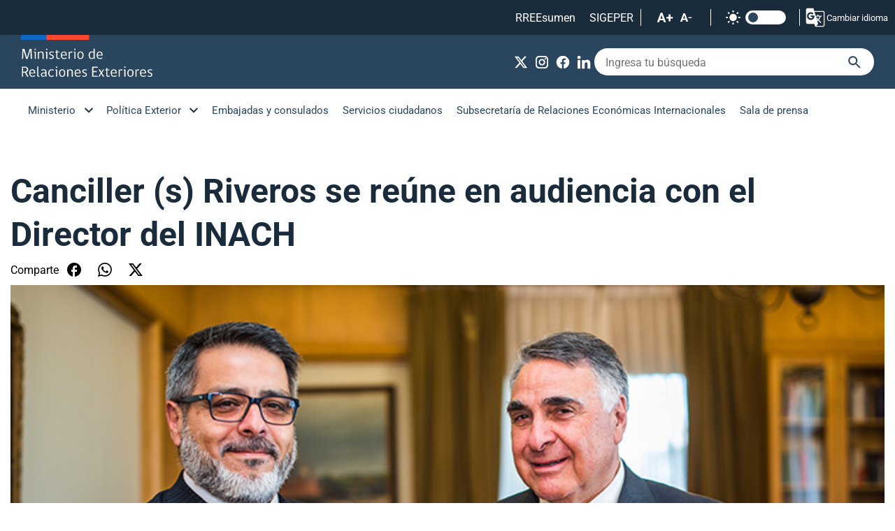

--- FILE ---
content_type: text/html; charset=utf-8
request_url: https://www.minrel.gob.cl/minrel/canciller-s-riveros-se-reune-en-audiencia-con-el-director-del-inach
body_size: 6821
content:
<!DOCTYPE HTML>
<html lang="es-CL">
    <head>
        <!-- Meta tags -->
        

<!-- 20250514222600 -->
<title>Canciller (s) Riveros se reúne en audiencia con el Director del INACH | Ministerio de Relaciones Exteriores</title>
<meta name="robots" content="index,follow,noodp,noydir">
<meta charset="utf-8">
<meta name="description" content="">
<link rel="canonical" href="https://minrel.gob.cl/minrel/canciller-s-riveros-se-reune-en-audiencia-con-el-director-del-inach">
<!-- utiles -->
<meta name="viewport" content="width=device-width, initial-scale=1.0">
<meta name="HandheldFriendly" content="True">
<meta name="format-detection" content="telephone=no">
<meta http-equiv="X-UA-Compatible" content="IE=edge">
<meta name="author" content="Ministerio de Relaciones Exteriores" >
<link rel="shorcut icon" href="/favicon.ico" type="image/x-icon">
<link rel="icon" href="/favicon.ico" type="image/x-icon">
<!-- Meta tags Twitter-->
<meta name="twitter:card" content="summary_large_image">

<meta name="twitter:title" content="Canciller (s) Riveros se reúne en audiencia con el Director del INACH | Ministerio de Relaciones Exteriores">
<meta name="twitter:description" content="">

  
 
<meta property="twitter:image" content="https://minrel.gob.cl/minrel/imag/default/default_600x450.jpg" />
 
<!-- Meta tags FB  -->
<meta property="og:url" content="https://minrel.gob.cl/minrel/canciller-s-riveros-se-reune-en-audiencia-con-el-director-del-inach">
<meta property="og:type" content="website">
<meta property="og:title" content="Canciller (s) Riveros se reúne en audiencia con el Director del INACH | Ministerio de Relaciones Exteriores">
<meta property="og:description" content="">
        
  
 
<meta property="og:image" content="https://minrel.gob.cl/minrel/imag/default/default_600x450.jpg">
<meta property="og:image:width" content="600">
<meta property="og:image:height" content="450">
 
<script type="application/ld+json">
{
    "@context": "https://schema.org/",
    "@type": "NewsArticle",
    "mainEntityOfPage": {
        "@type": "Webpage",
        "name": "Ministerio de Relaciones Exteriores",
        "url": "https://minrel.gob.cl/minrel/canciller-s-riveros-se-reune-en-audiencia-con-el-director-del-inach"
    },
    "headline": "<p>Canciller (s) Riveros se reúne en audiencia con el Director del INACH</p>",
    "image": [
         "https://minrel.gob.cl/minrel/imag/default/default_600x450.jpg" 
    ],
    "inLanguage": "es-ES",
    "datePublished": "2018-02-13T22:25:00-03:00",
    "author": {
        "@type": "organization",
        "name": "Ministerio de Relaciones Exteriores"
    },
    "publisher": {
        "@type": "organization",
        "logo": {"@type": "imageobject", "url": "https://minrel.gob.cl/minrel/imag/v1/logos/logo-main.svg"},
        "name": "Ministerio de Relaciones Exteriores",
        "sameAs": ["https://www.facebook.com/MinrelChile", "https://twitter.com/@Minrel_Chile"]
    }
}
</script>
        <!--CSS-->
        <link href="/minrel/css/css/main-av-1755618771-av-.css" rel="stylesheet" type="text/css">
<link href="/minrel/css/css/fonts-av-1755618771-av-.css" rel="stylesheet" type="text/css">
<link href="/minrel/css/css/layout-av-1755618771-av-.css" rel="stylesheet" type="text/css">
<link href="/minrel/css/css/swiper-bundle.min-av-1755618771-av-.css" rel="stylesheet" type="text/css">
        <link href="/minrel/css/css/articulo-av-1755618771-av-.css" rel="stylesheet" type="text/css">
        <link href="/minrel/css/css/estilos_vtxt-av-1755618771-av-.css" rel="stylesheet" type="text/css">
        <link rel="stylesheet" type="text/css" href="/minrel/css/css/print-av-1755618771-av-.css" media="print" />
        <!-- Global site tag (gtag.js) - Google Analytics -->
<script async src="https://www.googletagmanager.com/gtag/js?id=G-Y0L5D8MJJW"></script>
<script>
  window.dataLayer = window.dataLayer || [];
  function gtag(){dataLayer.push(arguments);}
  gtag('js', new Date());
  gtag('config', 'G-Y0L5D8MJJW');
</script>
    </head>
    <body class="articulo">
        
        <!-- saltar al contenido-->
        <div class="access1">
            <a href="#contenido-ppal" tabindex="-1">Click acá para ir directamente al contenido</a>
        </div>
        <!--HEADER-->
        <header id="header" class="header">
    <nav class="header__cont">
        <!-- menú Escritorio -->
        <!-- navegación principal -->
        <div class="header__top">
            <ul class="header__links-sec">
            	 
                <li><a href="https://sites.google.com/minrel.gob.cl/rreesumen2/inicio" target="_blank" alt="RREEsumen">RREEsumen</a></li>
                  
                <li><a href="https://diper.minrel.gov.cl/airh/serhumano/minrel.login" target="_blank" alt="SIGEPER">SIGEPER</a></li>
                 
                <li>
                    <!-- barra accesibilidad -->
                    <div class="acc-cont">
                        <div class="acc-holder">
                            <ul class="cont-access">
                                <li class="cont-access__buttons">
                                    <!-- A+ -->
                                    <span class="acc-icon ic-text-lg"></span>
                                    <!-- A- -->
                                    <span class="acc-icon ic-text-sm"></span>
                                </li>
                                <li>
                                    <label class="switch">
                                        <input type="checkbox" id="toggle-theme">
                                        <span class="slider round"></span>
                                    </label>
                                </li> <!-- Contrast -->
                            </ul>
                        </div>
                    </div>
                    <!-- FIN barra accesibilidad -->
                </li>
                
                <li>  
                    <div class="class-menu-translate google">
                        <div class="header__translate">
                            <button onclick="showDisclaimer()" class="btn-disclaimer"><img src="/minrel/imag/v1/icon/ic-translate.svg" alt=""> Cambiar idioma</button>
                        </div>
                        <div class="disclaimer">
                            <div id="disclaimer" class="disclaimer-box">
                                <button class="btn-close" onclick="closeDisclaimer()">
                                    <img src="/minrel/imag/v1/icon/ic-close-b.svg" alt="">
                                </button>
                                <div class="class-menu-translate google skiptranslate goog-te-gadget" id="google_translate_element">
                                </div>
                                <h2 class="tit">Aviso de exención de responsabilidad</h2>
                                <p class="baj">Esto es una traducción automática generada por el servicio de Google.</p>
                                <button class="btn-main" onclick="closeDisclaimer()">Cerrar</button>
                            </div>
                        </div>
                    </div>
                        <script type="text/javascript">
                            function googleTranslateElementInit() {
                                new google.translate.TranslateElement({pageLanguage: 'es', includedLanguages: 'en,es', layout: google.translate.TranslateElement.InlineLayout.SIMPLE, gaTrack: true}, 'google_translate_element');
                            }
                        </script>
                        <script type="text/javascript" src="https://translate.google.com/translate_a/element.js?cb=googleTranslateElementInit"></script>
                </li>
                
            </ul>
        </div>
        <div class="desktop">
            <div class="header__main">
                <div class="auxi">
                       
                    <figure class="header__logo">
                        <a href="https://www.minrel.gob.cl" target="_top">
                            <img src="/minrel/site/artic/20250519/imag/foto_0000000120250519181505/logo-main.svg" alt="Logo">
                        </a>
                    </figure>
                               
                    <div class="header__group">
                        <ul class="header__social">
                                 
                            <li><a href="https://x.com/Minrel_Chile" target="_blank"><img src="/minrel/site/artic/20250519/imag/foto_0000000120250519181614/ic-x-w.svg" alt="X"></a></li>
                                 
                            <li><a href="https://www.instagram.com/cancilleriachile/?hl=es" target="_blank"><img src="/minrel/site/artic/20250605/imag/foto_0000000320250605120632/Cosas_web_instagram.png" alt="Instagram"></a></li>
                                 
                            <li><a href="https://www.facebook.com/MinrelChile" target="_blank"><img src="/minrel/site/artic/20250605/imag/foto_0000000220250605121019/Cosas_web_facebook.png" alt="Facebook"></a></li>
                                 
                            <li><a href="https://www.linkedin.com/company/86350147/" target="_blank"><img src="/minrel/site/artic/20250605/imag/foto_0000000320250605120947/Cosas_web_linkedin.png" alt="LinkedIn"></a></li>
                              
                        </ul>
                        <!-- barra búsqueda -->
                        <form id="form_buscar" method="post" action="/cgi-bin/prontus_search.cgi">
                            <input type="hidden" id="search_prontus" name="search_prontus" value="minrel" />
                            <input type="hidden" name="search_idx" value="all" />
                            <input type="hidden" name="search_tmp" value="search.html" />
                            <input type="hidden" name="search_modo" value="and" />
                            <input type="hidden" name="search_orden" value="cro" />
                            <div class="header__search">
                                <input type="text" class="search-input" name="search_texto" placeholder="Ingresa tu búsqueda">
                                <button class="search-icon" type="submit"><img src="/minrel/imag/v1/icon/ic-search-b.svg" alt=""></button>
                            </div>
                        </form>
                        <!-- FIN barra búsqueda -->
                    </div>
                </div>
            </div>
            <div class="header__bottom">
                <div class="auxi">
                    <!-- menu -->
                    <ul class="header__links">
                        
                        
                        <li class="desp">
                            <a href="#">Ministerio</a>
                            <ul class="sub-menu">
                                  
                                <li><a href="/ministerio/autoridades" target="_top">Autoridades</a></li>
                                    
                                <li><a href="/ministerio/mision-objetivos-y-valores" target="_top">Misión, objetivos y valores</a></li>
                                    
                                <li><a href="/ministerio/organigrama" target="_top">Organigrama</a></li>
                                    
                                <li><a href="/direcciones" target="_top">Direcciones</a></li>
                                    
                                <li><a href="/ministerio/sitios-relacionados" target="_top">Sitios relacionados</a></li>
                                    
                                <li><a href="/ceremonial-y-protocolo" target="_top">Ceremonial y protocolo</a></li>
                                    
                                <li><a href="/archivo-general-historico" target="_top">Archivo General Histórico</a></li>
                                    
                                <li><a href="/gestion-publica" target="_top">Gestión Pública</a></li>
                                                          
                            </ul>
                        </li>
                        
                        
                        
                        
                        <li class="desp">
                            <a href="#">Política Exterior</a>
                            <ul class="sub-menu">
                                  
                                <li><a href="/politica-exterior/principios-y-prioridades" target="_top">Principios y prioridades</a></li>
                                    
                                <li><a href="/politica-exterior/asuntos-bilaterales" target="_top">Asuntos bilaterales</a></li>
                                    
                                <li><a href="/division-de-asuntos-multilaterales" target="_blank">Asuntos multilaterales</a></li>
                                    
                                <li><a href="/secretaria-general-politica-exterior" target="_top">Secretaría General de Política Exterior</a></li>
                                      
                                <li><a href="https://politicaexteriorfeminista.minrel.gob.cl" target="_blank">Política Exterior Feminista</a></li>
                                                              
                            </ul>
                        </li>
                        
                        
                        
                        
                        <li><a href="https://www.chile.gob.cl" target="_blank">Embajadas y consulados</a></li>
                        
                        
                        <li><a href="/servicios-ciudadanos" target="_top">Servicios ciudadanos</a></li>
                        
                        
                        <li><a href="https://www.subrei.gob.cl" target="_blank">Subsecretaría de Relaciones Económicas Internacionales</a></li>
                        
                        
                        <li><a href="/minrel/sala-de-prensa/p/1" target="_top">Sala de prensa</a></li>
                        
                    </ul>
                    <!-- menú -->
                </div>
            </div>
            <!-- /navegación principal -->
        </div>
        <!-- FIN menú Escritorio -->
        <!-- menú móvil -->
        <div class="menu-responsive mobile">
            <div class="top-bar">
                <figure class="cont-logo">
                      
                    <a href="https://www.minrel.gob.cl" target="_top">
                        <img src="/minrel/site/artic/20250519/imag/foto_0000000120250519181505/logo-main.svg" alt="Logo">
                    </a>
                                
                </figure>
                <div class="btns-sec">
                    <input class="menu-btn" type="checkbox" id="menu-btn">
                    <label class="menu-icon" for="menu-btn"><span class="navicon"></span></label>
                </div>
            </div>
            <nav class="menu">
                <!-- barra búsqueda -->
                <form id="form_buscar" method="post" action="/cgi-bin/prontus_search.cgi">
                    <input type="hidden" id="search_prontus" name="search_prontus" value="minrel" />
                    <input type="hidden" name="search_idx" value="all" />
                    <input type="hidden" name="search_tmp" value="search.html" />
                    <input type="hidden" name="search_modo" value="and" />
                    <input type="hidden" name="search_orden" value="cro" />
                    <div class="menu__search">
                        <input type="text" class="search-input" name="search_texto" placeholder="Ingresa tu búsqueda">
                        <button class="search-icon" type="submit"><img src="/minrel/imag/v1/icon/ic-search-b.svg" alt=""></button>
                    </div>
                </form>
                <!-- FIN barra búsqueda -->
                <ul class="menu__links">
                    
                    
                    <li class="accordionItem close">
                        <a href="#" class="main-link accordionItemHeading link">Ministerio <figure class="arrow"><img src="/minrel/imag/v1/icon/ic-chevron-down-b.svg" alt=""></figure></a>
                        <ul class="accordionItemContent">
                              
                            <li><a href="/ministerio/autoridades" target="_top">Autoridades</a></li>
                                
                            <li><a href="/ministerio/mision-objetivos-y-valores" target="_top">Misión, objetivos y valores</a></li>
                                
                            <li><a href="/ministerio/organigrama" target="_top">Organigrama</a></li>
                                
                            <li><a href="/direcciones" target="_top">Direcciones</a></li>
                                
                            <li><a href="/ministerio/sitios-relacionados" target="_top">Sitios relacionados</a></li>
                                
                            <li><a href="/ceremonial-y-protocolo" target="_top">Ceremonial y protocolo</a></li>
                                
                            <li><a href="/archivo-general-historico" target="_top">Archivo General Histórico</a></li>
                                
                            <li><a href="/gestion-publica" target="_top">Gestión Pública</a></li>
                                                      
                        </ul>
                    </li>
                                      
                    
                    
                    
                    <li class="accordionItem close">
                        <a href="#" class="main-link accordionItemHeading link">Política Exterior <figure class="arrow"><img src="/minrel/imag/v1/icon/ic-chevron-down-b.svg" alt=""></figure></a>
                        <ul class="accordionItemContent">
                              
                            <li><a href="/politica-exterior/principios-y-prioridades" target="_top">Principios y prioridades</a></li>
                                
                            <li><a href="/politica-exterior/asuntos-bilaterales" target="_top">Asuntos bilaterales</a></li>
                                
                            <li><a href="/division-de-asuntos-multilaterales" target="_blank">Asuntos multilaterales</a></li>
                                
                            <li><a href="/secretaria-general-politica-exterior" target="_top">Secretaría General de Política Exterior</a></li>
                                  
                            <li><a href="https://politicaexteriorfeminista.minrel.gob.cl" target="_blank">Política Exterior Feminista</a></li>
                                                          
                        </ul>
                    </li>
                                      
                    
                    
                                      
                    <li><a href="https://www.chile.gob.cl" target="_blank">Embajadas y consulados</a></li>
                    
                                      
                    <li><a href="/servicios-ciudadanos" target="_top">Servicios ciudadanos</a></li>
                    
                                      
                    <li><a href="https://www.subrei.gob.cl" target="_blank">Subsecretaría de Relaciones Económicas Internacionales</a></li>
                    
                                      
                    <li><a href="/minrel/sala-de-prensa/p/1" target="_top">Sala de prensa</a></li>
                    
                </ul>
                <ul class="cont-access">
                    <li class="access">
                        <label class="switch">
                            <input type="checkbox" id="toggle-theme-mobile">
                            <span class="slider round"></span>
                        </label>
                        <p class="txt-light">modo claro</p>
                        <p class="txt-dark">modo oscuro</p>
                    </li>
                </ul>
            </nav>
        </div>
        <!-- FIN menú móvil -->
        <div class="separa"></div>
    </nav>
    <script>
        function showDisclaimer() {
        var disclaimer = document.getElementById("disclaimer");
        disclaimer.style.display = "block";
        }

        function closeDisclaimer() {
        var disclaimer = document.getElementById("disclaimer");
        disclaimer.style.display = "none";
        }
    </script>
</header>
        <!--/HEADER-->
        <!--CONTENIDO-->
        <div class="main">
            <!-- destacado principal -->
            <header class="enc-main enc-main__art">
                <div class="auxi">
                    <div class="enc-main__content">
                        
                        <h2 class="enc-main__title">Canciller (s) Riveros se reúne en audiencia con el Director del INACH</h2>
                        <ul class="tools">
    <li class="tools__title">Comparte</li>
    <li><a href="https://www.facebook.com/sharer/sharer.php?u=https://minrel.gob.cl/minrel/canciller-s-riveros-se-reune-en-audiencia-con-el-director-del-inach" target="_blank"><img src="/minrel/imag/v1/icon/ic-facebook-b.svg" alt=""></a></li>
    <li><a href="https://api.whatsapp.com/send?text=Leyendo%20Canciller (s) Riveros se reúne en audiencia con el Director del INACH%20en%20https://minrel.gob.cl/minrel/canciller-s-riveros-se-reune-en-audiencia-con-el-director-del-inach" target="_blank"><img src="/minrel/imag/v1/icon/ic-whatsapp-b.svg" alt=""></a></li>
    <li><a href="https://twitter.com/intent/tweet?text=Leyendo%20Canciller (s) Riveros se reúne en audiencia con el Director del INACH%20en&url=https://minrel.gob.cl/minrel/canciller-s-riveros-se-reune-en-audiencia-con-el-director-del-inach" target="_blank"><img src="/minrel/imag/v1/icon/ic-x-b.svg" alt=""></a></li>
</ul>


                        
                        <img class="enc-main__img" src="/minrel/site/artic/20250514/imag/foto_0000000120250514222600/foto_0000000220180213184525.png" alt="Canciller (s) Riveros se reúne en audiencia con el Director del INACH">
                        
                        
                        <p class="enc-main__date">Martes, 13 de febrero de 2018</p>
                        
                    </div>
                </div>
            </header>
            <!-- /destacado principal -->
            <!-- artículo  -->
            <section class="art-content">
                <div class="auxi">
                    

                    <!--STIT_vtxt_cuerpo-->
                    
                    
<!--STIT_vtxt_cuerpo-->
<div class="anclas">
    
</div>
<!--/STIT_vtxt_cuerpo-->


                    <div class="CUERPO">
                        <p style="text-align: justify;">El Ministro de Relaciones Exteriores (s), Edgardo Riveros, recibió hoy en audiencia al recién nombrado Director del Instituto Antártico Chileno (INACH), Dr. Marcelo Leppe Cartes. En la oportunidad, junto con felicitarlo por su nombramiento, se refirió a la gran importancia y prioridad que tiene el INACH para el Ministerio de Relaciones Exteriores en el desarrollo de la Política Antártica Nacional y en la transformación de Punta Arenas en puerta de entrada al Continente Antártico y polo de desarrollo logístico, donde jugará un rol clave el Centro Antártico Internacional.</p>
<p style="text-align: justify;">Por su parte, el Dr. Leppe junto con manifestar su satisfacción por su nombramiento, se refirió a la importancia del trabajo del Instituto Antártico, entre otros temas, en el desarrollo de la cooperación internacional antártica, el avance de la propuesta conjunta entre Chile y Argentina para un Área Marina Protegida en la Península Antártica, así como los avances del proyecto de enlace de fibra óptica entre Chile y la Antártica.</p>
                    </div>
                    

                    

                    
                    
                    
                
                    
                    <!-- Validación de archivos adjuntos-->
























                    
                </div>
            </section>

            <!-- artículos relacionados -->
            

    






<section class="box__arts bg-lightblue">
        <div class="auxi">
            <div class="block-head">
                <h2 class="block-head__title">Relacionados</h2>
            </div>
            <div class="grid gap-m-20">
                <div class="grid__col g-xs-12 g-sm-12 g-md-12 g-lg-6 g-xl-6">
                    <article class="card">
                        <div class="card__auxi">
                            <figure class="card__img">
                                
                                <img src="/minrel/site/artic/20251119/imag/foto_0000000720251119170412/DSC03820.jpg" alt="">
                                
                                
                            </figure>
                            <div class="card__content">
                                <a href="/sala-de-prensa/ministro-participa-en-reunion-del-consejo-de-politica-espacial">
                                    <p class="card__date">Miércoles 19 de noviembre de 2025</p>
                                    <h3 class="card__title">Ministro participa en reunión del Consejo de Política Espacial</h3>
                                </a>
                            </div>
                        </div>
                    </article>
                </div>
                <div class="grid__col g-xs-12 g-sm-12 g-md-12 g-lg-6 g-xl-6">




                    
                    <article class="card card__txt">
                        <div class="card__auxi">
                            <div class="card__content">
                                <a href="/sala-de-prensa/subsecretaria-gloria-de-la-fuente-felicita-a-equipos-ganadores-de-la-feria">
                                    <p class="card__date">Martes 18 de noviembre de 2025</p>
                                    <h3 class="card__title">Subsecretaria Gloria de la Fuente felicita a equipos ganadores de la Feria Antártica Escolar</h3>
                                </a>
                            </div>
                        </div>
                    </article>




                    
                    <article class="card card__txt">
                        <div class="card__auxi">
                            <div class="card__content">
                                <a href="/sala-de-prensa/canciller-participa-en-el-120-aniversario-del-cuerpo-consular-de-santiago">
                                    <p class="card__date">Martes 18 de noviembre de 2025</p>
                                    <h3 class="card__title">Canciller participa en el 120º aniversario del Cuerpo Consular de Santiago</h3>
                                </a>
                            </div>
                        </div>
                    </article>




                    
                    <article class="card card__txt">
                        <div class="card__auxi">
                            <div class="card__content">
                                <a href="/sala-de-prensa/canciller-participo-en-el-consejo-de-ministros-para-la-sustentabilidad-y">
                                    <p class="card__date">Lunes 17 de noviembre de 2025</p>
                                    <h3 class="card__title">Canciller participó en el Consejo de Ministros para la sustentabilidad y cambio climático</h3>
                                </a>
                            </div>
                        </div>
                    </article>






                </div>
        </div>
    </div>
</section>


    

           
            <!-- FIN artículos relacionados -->
            

        </div>
        <!--/CONTENIDO-->

        <!--FOOTER-->
        <!--FOOTER-->
<footer class="footer">
	<div class="auxi">
		<div class="footer__top">
			   
                <a href="/minrel/site/edic/base/port/inicio.html" target="_top" class="footer__logo">
                 <img src="/minrel/site/artic/20250519/imag/foto_0000000120250519182523/logo-footer.svg" alt="Logo footer">
				</a>
			   
			<div class="footer__btns">
				  
				<ul class="footer__social">
                      
				</ul>
			</div>
		</div>
		<div class="footer__row">
			 
			<ul class="footer__col">
				<li class="footer__title">Links de interés</li>
                  
                <li><a href="https://participacionciudadana.minrel.gob.cl" target="_blank">Participación Ciudadana</a></li>
                    
                <li><a href="https://tramites.minrel.gov.cl/consultaciudadana/" target="_blank">Consulta Ciudadana</a></li>
                    
                <li><a href="https://diper.minrel.gov.cl/airh/rys/minrel.site" target="_blank">Reclutamiento y Selección</a></li>
                    
                <li><a href="https://bibliotecaacade.minrel.gov.cl" target="_top">Biblioteca Ministerio de RR.EE.</a></li>
                    
                <li><a href="/" target="_top">Agenda Ministro</a></li>
                    
                <li><a href="/politica-de-privacidad" target="_blank">Política de Privacidad</a></li>
                    
                <li><a href="https://www.leylobby.gob.cl/instituciones/AC001" target="_blank">Plataforma Ley de Lobby</a></li>
                    
                <li><a href="https://subrel.cerofilas.gob.cl" target="_blank">Atención Ciudadana</a></li>
                                          
			</ul>
			    
			<ul class="footer__col">
                  
                <li><a href="https://www.subrei.gob.cl" target="_blank">Subsecretaría de Relaciones Económicas Internacionales</a></li>
                    
                <li><a href="https://www.prochile.gob.cl" target="_blank">ProChile</a></li>
                    
                <li><a href="https://www.inach.cl" target="_blank">Inach</a></li>
                    
                <li><a href="https://www.marcachile.cl" target="_blank">Marca Chile</a></li>
                    
                <li><a href="https://www.agci.cl" target="_blank">AGCID</a></li>
                    
                <li><a href="https://academiadiplomatica.cl" target="_blank">Academia Diplomática</a></li>
                    
                <li><a href="https://www.dirac.gob.cl/dirac/site/edic/base/port/inicio.html" target="_blank">Dirección de Asuntos Culturales</a></li>
                                            
			</ul>
			   
			<ul class="footer__col">
                  
                <li><a href="https://sites.google.com/minrel.gob.cl/rreesumen2/inicio" target="_blank">RREEsumen</a></li>
                    
                <li><a href="https://sites.google.com/minrel.gob.cl/intranet-minrel/" target="_blank">Intranet</a></li>
                    
                <li><a href="https://accounts.google.com/ServiceLogin/signinchooser?service=mail&passive=true&rm=false&continue=https%3A%2F%2Fmail.google.com%2Fmail%2F&ss=1&scc=1&ltmpl=default&ltmplcache=2&emr=1&osid=1&flowName=GlifWebSignIn&flowEntry=ServiceLogin" target="_blank">Webmail</a></li>
                    
                <li><a href="https://diper.minrel.gov.cl/airh/serhumano/minrel.login" target="_blank">SIGEPER</a></li>
                                                  
			</ul>
			 
		</div>
		<div class="footer__bottom">
			
			<h3 class="footer__title">Ubicación y Contacto</h3>
			<div class="footer__txt">
				<p>Dirección: Teatinos 180, primer piso, Santiago, Chile.</p>
<p>Atención presencial: Agustinas 1320, primer piso, Santiago, Chile. Horario: Lunes a Viernes de 09:00 a 14:00 horas.</p>
<p>Call-Center: 800 364 600. Horario de atención: Lunes a jueves de 8:30 a 17:30 hrs.  y viernes de 8:30 a 17:00 hrs.</p>
<p>&nbsp;</p>
<p>Para consultas, ingresar a: subrel.cerofilas.gob.cl</p>
			</div>
			
		</div>
	</div>
</footer>
<!--/FOOTER-->
        <!--/FOOTER-->
        <!--JS-->
        <script src="/prontus/front/js-local/jquery/jquery.min-av-1755618771-av-.js"></script>
<script src="/minrel/js-local/swiper-bundle.min-av-1755618771-av-.js"></script>
<script src="/minrel/js-local/Main.class-av-1755618771-av-.js"></script>
<script src="/minrel/js-local/fontSize-av-1755618771-av-.js"></script>

        
    </body>
</html>

--- FILE ---
content_type: text/css
request_url: https://www.minrel.gob.cl/minrel/css/css/main-av-1755618771-av-.css
body_size: 28068
content:
@charset "UTF-8";
/* agregar aquí todos los archivos sass parciales ej: "_archivo_parcial.sass" */
/* para revisar estilos desde el inspector del navegador, se debe generar un archivo .map
 * que ayuda a identificar en qué lineas de un archivo .sass están los estilos*/
blockquote, q {
  quotes: none;
}

html, body, div, span, applet, object, iframe,
h1, h2, h3, h4, h5, h6, p, blockquote, pre,
a, abbr, acronym, address, big, cite, code,
del, dfn, img, ins, kbd, q, s, samp,
small, strike, strong, sub, sup, tt, var,
b, u, i, center,
dl, dt, dd, ol, ul, li,
fieldset, form, label, legend, caption, tfoot, thead, th,
article, aside, canvas, details, embed,
figure, figcaption, footer, header, hgroup,
menu, nav, output, ruby, section, summary,
time, mark, audio, video {
  margin: 0;
  padding: 0;
  border: 0;
  font-size: 100%;
  font: inherit;
}

a:focus {
  outline: 0px dotted !important;
}

table {
  border-collapse: collapse;
  border-spacing: 0;
}

body {
  line-height: 1;
}

blockquote:before, blockquote:after, q:before, q:after {
  content: "";
  content: none;
}

ol, ul {
  list-style: none;
}

article, aside, details, figcaption, figure,
footer, header, hgroup, menu, nav, section {
  display: block;
}

/* Para utilizar las variables basta con reemplazar el atributo por el nombre de la variable en nuestro código ej: "color: $main_azul" */
/* al modificar el atributo de cualquier variable afectará a todos los selectores donde se utilizó */
/* para utilizar los mixins llamarlos de la siguiente forma en el código sass: @include nombre_mixin */
/* para utilizar los mixins llamarlos de la siguiente forma en el código sass: @mixin nombre_mixin */
/* para utilizar los mixins llamarlos de la siguiente forma en el código sass: @include nombre_mixin */
/* para utilizar mixins variables llamar de la siguiente forma: @include nombre_mixin(variable1, variable2, ...) */
.swiper-button-next, .swiper-button-prev {
  background-repeat: no-repeat !important;
  background-position: center !important;
  background-size: 35px !important;
  border-radius: 1rem;
  z-index: 1 !important;
  width: 54px !important;
  height: 54px !important;
  top: calc(50% + 12px) !important;
  outline: none !important;
}
.swiper-button-next::after, .swiper-button-prev::after {
  content: none !important;
}
@media (max-width: 426px) {
  .swiper-button-next, .swiper-button-prev {
    width: 40px !important;
    height: 40px !important;
  }
}
@media (min-width: 767px) and (max-width: 991px) {
  .swiper-button-next, .swiper-button-prev {
    width: 40px !important;
    height: 40px !important;
  }
}

.swiper-button-next {
  background-image: url("../../imag/v1/icon/ic-arrow-l-circle-g.svg") !important;
  right: 0.5vw !important;
}

.swiper-button-prev {
  background-image: url("../../imag/v1/icon/ic-arrow-r-circle-g.svg") !important;
  left: 0.5vw !important;
}

.swiper-button-disabled {
  opacity: 1 !important;
}

.btn__primary.btn-disabled:hover, .btn__primary.btn-disabled {
  background: rgb(227, 227, 227);
  background: -moz-linear-gradient(137deg, rgb(227, 227, 227) 20%, rgb(181, 181, 181) 100%);
  background: -webkit-linear-gradient(137deg, rgb(227, 227, 227) 20%, rgb(181, 181, 181) 100%);
  background: linear-gradient(137deg, rgb(227, 227, 227) 20%, rgb(181, 181, 181) 100%);
  filter: progid:DXImageTransform.Microsoft.gradient(startColorstr="#e3e3e3",endColorstr="#b5b5b5",GradientType=1);
}

.btn__primary {
  display: inline-block;
  font-size: 1rem;
  padding: 10px 18px;
  border-radius: 3rem;
  background-color: #2A455E;
  gap: 3px;
  border: 1px solid #2A455E;
  transition: 0.3s all ease;
  color: #ffffff;
  display: inline-flex;
  display: -webkit-inline-box;
  display: -webkit-inline-flex;
  display: -moz-inline-box;
  display: -ms-inline-flexbox;
  -ms-flex-align: center;
  -moz-box-align: center;
  -webkit-box-align: center;
  -webkit-align-items: center;
  align-items: center;
  -webkit-box-pack: center;
  -moz-box-pack: center;
  -ms-flex-pack: center;
  -webkit-justify-content: center;
  justify-content: center;
  font-family: "Roboto-Regular", sans-serif;
}
@media (max-width: 426px) {
  .btn__primary {
    margin: 10px auto;
    line-height: 20px;
    max-width: 300px;
    width: 100%;
    padding: 15px 10px;
    text-align: center;
    font-size: 0.875rem;
  }
}
@media (min-width: 426px) and (max-width: 767px) {
  .btn__primary {
    margin: 10px auto;
    line-height: 20px;
    max-width: 300px;
    width: 100%;
    text-align: center;
    font-size: 0.875rem;
    padding: 15px 10px;
  }
}
@media (min-width: 767px) and (max-width: 991px) {
  .btn__primary {
    padding: 15px 20px;
  }
}
.btn__primary:hover {
  transition: 0.3s all ease;
}
.btn__primary.btn-disabled {
  color: #666666;
  cursor: inherit;
}
.btn__primary .icon {
  width: 24px;
  height: 24px;
}
.btn__primary--sm {
  padding: 10px 20px;
  font-size: 0.875rem;
}
.btn__primary--white {
  background-color: #ffffff;
  color: #0f69c4;
  border-color: #ffffff;
}
.btn__primary--blue {
  background-color: #0f69c4;
  color: #ffffff;
  border-color: #0f69c4;
}
.btn__primary--outline-white {
  background: none;
  color: #ffffff;
  border-color: #ffffff;
}
.btn__primary--outline-blue, .btn__primary--outline {
  background: none;
  color: #0f69c4;
  border-color: #0f69c4;
}
.btn__primary--outline-blue:hover, .btn__primary--outline:hover {
  background-color: #0f69c4;
  color: #ffffff;
}

.btn__secondary {
  font-size: 1rem;
  color: #0f69c4;
  line-height: 1.3;
  transition: 0.2s all ease;
  font-family: "Roboto-Medium", sans-serif;
  display: inline-flex;
  display: -webkit-inline-box;
  display: -webkit-inline-flex;
  display: -moz-inline-box;
  display: -ms-inline-flexbox;
  -ms-flex-align: center;
  -moz-box-align: center;
  -webkit-box-align: center;
  -webkit-align-items: center;
  align-items: center;
}
@media (max-width: 426px) {
  .btn__secondary {
    font-size: 0.875rem;
    -webkit-flex: 0 1 auto;
    flex: 0 1 auto;
  }
}
@media (min-width: 426px) and (max-width: 767px) {
  .btn__secondary {
    font-size: 0.875rem;
    -webkit-flex: 0 1 auto;
    flex: 0 1 auto;
  }
}
.btn__secondary:hover {
  color: #0f69c4;
}
.btn__secondary--white {
  color: #ffffff;
}
.btn__secondary--white:hover {
  opacity: 0.8;
  color: #ffffff;
}
.btn__secondary .icon {
  background-color: #FF4731;
  border-radius: 50%;
}

.btn-icon {
  padding: 15px;
  border-radius: 5px;
  display: block;
  transition: 0.3s all ease;
}
.btn-icon:hover {
  background-color: #0f69c4;
}
.btn-icon:hover .btn-icon__w {
  display: block;
}
.btn-icon:hover .btn-icon__b {
  display: none;
}
.btn-icon:hover .btn-icon__title {
  color: #ffffff;
}
.btn-icon__w {
  display: none;
}
.btn-icon__icon {
  margin-bottom: 10px;
}
.btn-icon__icon img {
  width: 53px;
  margin: 0 auto;
}
.btn-icon__title {
  font-size: 1.1875rem;
  color: #000000;
  line-height: 1.3;
  text-align: center;
  margin-top: 5px;
  font-family: "Roboto-Medium", sans-serif;
}
.btn-icon__static .btn-icon__subtit {
  text-align: center;
  color: #ffffff;
  font-size: 55px;
  font-family: "Roboto-Medium", sans-serif;
}
.btn-icon__static .btn-icon__title {
  font-size: 1rem;
  color: #ffffff;
  font-family: "Roboto-Regular", sans-serif;
}
.btn-icon.color-blue:hover {
  background-color: #0f69c4;
}

.btn {
  gap: 26px;
  display: flex;
  display: -webkit-box;
  display: -webkit-flex;
  display: -moz-box;
  display: -ms-flexbox;
  -ms-flex-align: center;
  -moz-box-align: center;
  -webkit-box-align: center;
  -webkit-align-items: center;
  align-items: center;
}
@media (max-width: 426px) {
  .btn {
    gap: 10px;
  }
}
@media (min-width: 426px) and (max-width: 767px) {
  .btn {
    gap: 10px;
  }
}
@media (min-width: 767px) and (max-width: 991px) {
  .btn {
    gap: 15px;
  }
}
.btn__center {
  -webkit-box-pack: center;
  -moz-box-pack: center;
  -ms-flex-pack: center;
  -webkit-justify-content: center;
  justify-content: center;
}
.btn__right {
  -webkit-box-pack: end;
  -moz-box-pack: end;
  -ms-flex-pack: end;
  -webkit-justify-content: flex-end;
  justify-content: flex-end;
}
.btn__fixed {
  position: fixed;
  bottom: 15px;
  right: 15px;
  z-index: 10;
}

section .auxi > .cont-btn {
  text-align: center;
}
@media (max-width: 426px) {
  section .auxi > .cont-btn .btn__sec {
    max-width: 400px;
    padding: 20px 35px;
    width: 90%;
    -webkit-box-pack: center;
    -moz-box-pack: center;
    -ms-flex-pack: center;
    -webkit-justify-content: center;
    justify-content: center;
  }
}
@media (min-width: 426px) and (max-width: 767px) {
  section .auxi > .cont-btn .btn__sec {
    max-width: 400px;
    padding: 20px 35px;
    width: 90%;
    -webkit-box-pack: center;
    -moz-box-pack: center;
    -ms-flex-pack: center;
    -webkit-justify-content: center;
    justify-content: center;
  }
}

.icon {
  background-repeat: no-repeat;
  background-position: center;
  background-size: 100%;
  z-index: 1;
  width: 24px;
  height: 24px;
  vertical-align: middle;
  position: relative;
  display: inline-block;
  flex: none;
}
.icon__right {
  margin-left: 10px;
}
.icon__left {
  margin-right: 10px;
}
.icon__arrow-right-w {
  background-image: url("../../imag/v1/icon/ic-arrow-r-w.svg");
}
.icon__arrow-right-b {
  background-image: url("../../imag/v1/icon/ic-arrow-r-b.svg");
}
.icon__arrow-top-b {
  background-image: url("../../imag/v1/icon/arrow-top-b.svg");
}
.icon__chevron-down-w {
  background-image: url("../../imag/v1/icon/ic-chevron-down-w.svg");
}

.chip {
  display: inline-block;
  font-size: 1rem;
  color: #ffffff;
  background-color: #0f69c4;
  position: relative;
  padding: 12px 15px;
  border-radius: 3rem;
  transition: 0.2s all ease;
  cursor: pointer;
  font-family: "Roboto-Medium", sans-serif;
}
@media (max-width: 426px) {
  .chip {
    font-size: 0.875rem;
  }
}
@media (min-width: 426px) and (max-width: 767px) {
  .chip {
    font-size: 0.875rem;
  }
}
.chip:hover {
  background-color: #0f69c4;
  color: #ffffff;
}

.enc-main {
  background-repeat: no-repeat;
  background-position: center;
  background-size: cover;
  position: relative;
}
.enc-main .auxi {
  text-align: center;
  position: relative;
  padding: 30px 0;
  z-index: 3;
}
@media (min-width: 767px) and (max-width: 991px) {
  .enc-main .auxi {
    padding: 30px 15px;
  }
}
@media (min-width: 991px) and (max-width: 1277px) {
  .enc-main .auxi {
    padding: 20px 15px;
  }
}
.enc-main__content {
  text-align: left;
}
.enc-main__epig {
  text-align: left;
  color: #1A2B3B;
  font-size: 1.1875rem;
  margin-bottom: 10px;
  line-height: 1.3;
  font-family: "Roboto-Regular", sans-serif;
}
@media (max-width: 426px) {
  .enc-main__epig {
    font-size: 1rem;
    margin-bottom: 5px;
  }
}
@media (min-width: 426px) and (max-width: 767px) {
  .enc-main__epig {
    font-size: 1rem;
    margin-bottom: 5px;
  }
}
.enc-main__title {
  padding-top: 30px;
  color: #000000;
  line-height: 1.3;
  margin-left: 0;
  font-size: 3rem;
  font-family: "Roboto-Bold", sans-serif;
}
@media (max-width: 426px) {
  .enc-main__title {
    padding-top: 20px;
    font-size: 1.9375rem;
  }
}
@media (min-width: 426px) and (max-width: 767px) {
  .enc-main__title {
    padding-top: 20px;
    font-size: 1.9375rem;
  }
}
@media (min-width: 767px) and (max-width: 991px) {
  .enc-main__title {
    font-size: 2.25rem;
  }
}
@media (min-width: 991px) and (max-width: 1277px) {
  .enc-main__title {
    font-size: 2.25rem;
  }
}
.enc-main__description {
  font-size: 1rem;
  line-height: 1.6;
  color: #000000;
  max-width: 800px;
  margin: 40px auto 0;
  font-family: "Roboto-Regular", sans-serif;
}
@media (max-width: 426px) {
  .enc-main__description {
    margin-top: 20px;
    font-size: 0.9375rem;
  }
}
@media (min-width: 426px) and (max-width: 767px) {
  .enc-main__description {
    margin-top: 20px;
    font-size: 0.9375rem;
  }
}
@media (min-width: 767px) and (max-width: 991px) {
  .enc-main__description {
    font-size: 1.1875rem;
  }
}
.enc-main__caption {
  font-size: 0.875rem;
  color: rgba(0, 0, 0, 0.54);
  margin-top: 10px;
  text-align: center;
  font-style: italic;
  line-height: 1.3;
}
.enc-main .img-wrap {
  margin-top: 40px;
}
@media (max-width: 426px) {
  .enc-main .img-wrap {
    margin-top: 20px;
  }
}
@media (min-width: 426px) and (max-width: 767px) {
  .enc-main .img-wrap {
    margin-top: 20px;
  }
}
.enc-main__bg {
  position: relative;
}
@media (max-width: 426px) {
  .enc-main__bg {
    padding: 0 15px;
  }
}
@media (min-width: 426px) and (max-width: 767px) {
  .enc-main__bg {
    padding: 0 15px;
  }
}
.enc-main__bg:before {
  content: "";
  background-color: rgba(31, 79, 101, 0.8);
  position: absolute;
  z-index: 1;
  left: 0;
  right: 0;
  top: 0;
  bottom: 0;
}
.enc-main__bg .breadcrumb, .enc-main__bg .breadcrumb a {
  color: #ffffff !important;
}
.enc-main__bg .breadcrumb:after, .enc-main__bg .breadcrumb a:after {
  color: #ffffff !important;
}
.enc-main__bg--grad:before {
  background: rgb(31, 79, 101);
  background: -moz-linear-gradient(90deg, rgb(31, 79, 101) 0%, rgba(31, 79, 101, 0) 100%);
  background: -webkit-linear-gradient(90deg, rgb(31, 79, 101) 0%, rgba(31, 79, 101, 0) 100%);
  background: linear-gradient(90deg, rgb(31, 79, 101) 0%, rgba(31, 79, 101, 0) 100%);
  filter: progid:DXImageTransform.Microsoft.gradient(startColorstr="#1f4f65",endColorstr="#1f4f65",GradientType=1);
}
.enc-main__bg--grad .enc-main__content {
  text-align: left;
}
.enc-main__bg--grad .enc-main__description {
  margin-left: 0;
}
.enc-main__center .enc-main__title {
  text-align: center;
}
.enc-main .btn__tert {
  background-color: #ffffff;
  position: absolute;
  left: 0;
}
@media (max-width: 426px) {
  .enc-main .btn__tert {
    max-width: 220px;
    margin: 20px auto 0;
    position: relative;
  }
}
@media (min-width: 426px) and (max-width: 767px) {
  .enc-main .btn__tert {
    max-width: 220px;
    margin: 20px auto 0;
    position: relative;
  }
}
@media (min-width: 767px) and (max-width: 991px) {
  .enc-main .btn__tert {
    max-width: 220px;
    margin: 20px auto 0;
    position: relative;
  }
}
.enc-main .btn__tert:hover {
  background-color: #000000;
}

.enc-txt {
  padding: 40px 0;
}
@media (max-width: 426px) {
  .enc-txt {
    padding: 30px 0;
  }
}
@media (min-width: 426px) and (max-width: 767px) {
  .enc-txt {
    padding: 30px 0;
  }
}
.enc-txt .auxi {
  text-align: center;
  padding-bottom: 0;
}
.enc-txt .auxi .tit {
  font-size: 3rem;
  line-height: 130%;
  color: #000000;
  font-family: "Roboto-Bold", sans-serif;
}
@media (max-width: 426px) {
  .enc-txt .auxi .tit {
    font-size: 2.25rem;
  }
}
@media (min-width: 426px) and (max-width: 767px) {
  .enc-txt .auxi .tit {
    font-size: 2.25rem;
  }
}
.enc-txt .auxi .baj {
  font-size: 1.625rem;
  line-height: 1.7;
  letter-spacing: 0.5px;
  max-width: 85%;
  margin: 20px auto 0;
  color: #000000;
  font-family: "Roboto-Medium", sans-serif;
}
@media (max-width: 426px) {
  .enc-txt .auxi .baj {
    font-size: 1.1875rem;
    max-width: 100%;
  }
}
@media (min-width: 426px) and (max-width: 767px) {
  .enc-txt .auxi .baj {
    font-size: 1.1875rem;
    max-width: 100%;
  }
}
@media (min-width: 767px) and (max-width: 991px) {
  .enc-txt .auxi .baj {
    font-size: 1.1875rem;
    max-width: 100%;
  }
}

.block-head {
  padding: 0;
  margin-bottom: 40px;
  z-index: 1;
  gap: 30px;
  display: flex;
  display: -webkit-box;
  display: -webkit-flex;
  display: -moz-box;
  display: -ms-flexbox;
  -ms-flex-align: center;
  -moz-box-align: center;
  -webkit-box-align: center;
  -webkit-align-items: center;
  align-items: center;
  -webkit-box-pack: justify;
  -moz-box-pack: justify;
  -ms-flex-pack: justify;
  -webkit-justify-content: space-between;
  justify-content: space-between;
}
@media (max-width: 426px) {
  .block-head {
    -webkit-box-pack: center;
    -moz-box-pack: center;
    -ms-flex-pack: center;
    -webkit-justify-content: center;
    justify-content: center;
  }
}
@media (min-width: 426px) and (max-width: 767px) {
  .block-head {
    -webkit-box-pack: center;
    -moz-box-pack: center;
    -ms-flex-pack: center;
    -webkit-justify-content: center;
    justify-content: center;
  }
}
.block-head__epig {
  padding: 0 0 5px;
  font-size: 1rem;
  color: #000000;
  display: inline-block;
  margin-bottom: 0;
  text-transform: uppercase;
  font-family: "Roboto-Regular", sans-serif;
}
.block-head__title {
  font-size: 1.9375rem;
  line-height: 1.2;
  color: #000000;
  margin-bottom: 0;
  text-align: left;
  font-family: "Roboto-Bold", sans-serif;
  display: flex;
  display: -webkit-box;
  display: -webkit-flex;
  display: -moz-box;
  display: -ms-flexbox;
  -ms-flex-align: center;
  -moz-box-align: center;
  -webkit-box-align: center;
  -webkit-align-items: center;
  align-items: center;
}
@media (max-width: 426px) {
  .block-head__title {
    font-size: 1.5rem;
    line-height: 1.3;
  }
}
@media (min-width: 426px) and (max-width: 767px) {
  .block-head__title {
    font-size: 1.5rem;
    line-height: 1.3;
  }
}
.block-head__title--blanco {
  color: #ffffff;
  font-size: 2.25rem;
}
.block-head__title--lg {
  font-size: 2.8125rem;
  color: #2A455E !important;
}
.block-head__title--slide, .block-head__title a {
  font-size: 3rem;
  line-height: 1.2;
  color: #ffffff;
  margin-bottom: 30px;
  text-align: left;
  font-family: "Roboto-Bold", sans-serif;
}
@media (max-width: 426px) {
  .block-head__title--slide, .block-head__title a {
    font-size: 2.25rem;
    margin-bottom: 0;
    line-height: 1.3;
  }
}
@media (min-width: 426px) and (max-width: 767px) {
  .block-head__title--slide, .block-head__title a {
    font-size: 2.25rem;
    line-height: 1.3;
    margin-bottom: 0;
  }
}
@media (min-width: 767px) and (max-width: 991px) {
  .block-head__title--slide, .block-head__title a {
    font-size: 2.5rem;
    line-height: 1.4;
  }
}
@media (min-width: 991px) and (max-width: 1277px) {
  .block-head__title--slide, .block-head__title a {
    font-size: 3rem;
  }
}
.block-head__title--slide::after, .block-head__title a::after {
  content: none;
}
.block-head__subtitle {
  font-size: 1.1875rem;
  color: #000000;
  font-family: "Roboto-Medium", sans-serif;
}
.block-head__description {
  line-height: 1.6;
  font-size: 1.25rem;
  color: #666666;
  margin: 30px 0 0;
  max-width: 990px;
  text-align: left;
  font-family: "Roboto-Regular", sans-serif;
}
@media (max-width: 426px) {
  .block-head__description {
    font-size: 0.9375rem;
  }
}
@media (min-width: 426px) and (max-width: 767px) {
  .block-head__description {
    font-size: 0.9375rem;
  }
}
.block-head__center .block-head__title {
  margin: 0 auto;
  display: block;
  text-align: center;
}
.block-head__sm .block-head__title {
  font-size: 1.5rem;
}
@media (max-width: 426px) {
  .block-head__btn-lg {
    -webkit-box-orient: block-axis;
    -webkit-box-orient: vertical;
    -moz-box-orient: block-axis;
    -moz-box-orient: vertical;
    -ms-flex-direction: column;
    -webkit-flex-direction: column;
    flex-direction: column;
    -ms-flex-align: start;
    -webkit-box-align: start;
    -moz-box-align: start;
    -webkit-align-items: flex-start;
    align-items: flex-start;
  }
}
@media (min-width: 426px) and (max-width: 767px) {
  .block-head__btn-lg {
    -webkit-box-orient: block-axis;
    -webkit-box-orient: vertical;
    -moz-box-orient: block-axis;
    -moz-box-orient: vertical;
    -ms-flex-direction: column;
    -webkit-flex-direction: column;
    flex-direction: column;
    -ms-flex-align: start;
    -webkit-box-align: start;
    -moz-box-align: start;
    -webkit-align-items: flex-start;
    align-items: flex-start;
  }
}
@media (max-width: 426px) {
  .block-head__btn-lg .btn__primary {
    margin: 0;
    width: auto;
  }
}
@media (min-width: 426px) and (max-width: 767px) {
  .block-head__btn-lg .btn__primary {
    margin: 0;
    width: auto;
  }
}
.block-head.form-msj {
  background: none !important;
  -webkit-box-orient: block-axis;
  -webkit-box-orient: vertical;
  -moz-box-orient: block-axis;
  -moz-box-orient: vertical;
  -ms-flex-direction: column;
  -webkit-flex-direction: column;
  flex-direction: column;
}
.block-head.form-msj img {
  width: 90px;
}
.block-head.form-msj .block-head__title, .block-head.form-msj .block-head__description {
  text-align: center;
  margin-top: 0;
}

.block-info {
  padding: 40px 0;
}
.block-info__row {
  gap: 30px;
  display: flex;
  display: -webkit-box;
  display: -webkit-flex;
  display: -moz-box;
  display: -ms-flexbox;
  -webkit-box-pack: justify;
  -moz-box-pack: justify;
  -ms-flex-pack: justify;
  -webkit-justify-content: space-between;
  justify-content: space-between;
}
@media (max-width: 426px) {
  .block-info__row {
    gap: 20px;
    -webkit-box-orient: block-axis;
    -webkit-box-orient: vertical;
    -moz-box-orient: block-axis;
    -moz-box-orient: vertical;
    -ms-flex-direction: column;
    -webkit-flex-direction: column;
    flex-direction: column;
  }
}
@media (min-width: 426px) and (max-width: 767px) {
  .block-info__row {
    gap: 20px;
    -webkit-box-orient: block-axis;
    -webkit-box-orient: vertical;
    -moz-box-orient: block-axis;
    -moz-box-orient: vertical;
    -ms-flex-direction: column;
    -webkit-flex-direction: column;
    flex-direction: column;
  }
}
.block-info__pref {
  color: #2A455E;
  font-size: 0.9375rem;
}
.block-info__txt {
  margin-top: 10px;
  font-size: 1.1875rem;
  line-height: 1.3;
  font-family: "Roboto-Medium", sans-serif;
}
@media (min-width: 767px) and (max-width: 991px) {
  .block-info__txt {
    font-size: 1rem;
  }
}
@media (min-width: 991px) and (max-width: 1277px) {
  .block-info__txt {
    font-size: 1rem;
  }
}
.block-info__title {
  font-size: 1.1875rem;
  text-transform: uppercase;
  font-family: "Roboto-Bold", sans-serif;
}
.block-info__group {
  margin-top: 20px;
}
.block-info__group .block-info__txt {
  margin-top: 0;
  font-size: 1.1875rem;
  margin-bottom: 10px;
}
.block-info__group .block-info__pref {
  line-height: 1.4;
  font-size: 1.1875rem;
}
.block-info .btn {
  margin-top: 55px;
}
@media (max-width: 426px) {
  .block-info .btn {
    margin-top: 30px;
    gap: 20px;
    flex-direction: column;
  }
}
@media (min-width: 426px) and (max-width: 767px) {
  .block-info .btn {
    margin-top: 30px;
    gap: 20px;
    flex-direction: column;
  }
}
@media (max-width: 426px) {
  .block-info .btn .btn__primary {
    padding: 15px 10px;
    margin: 0;
  }
}
@media (min-width: 426px) and (max-width: 767px) {
  .block-info .btn .btn__primary {
    padding: 15px 10px;
    margin: 0;
  }
}

.card__auxi {
  height: 100%;
  display: flex;
  display: -webkit-box;
  display: -webkit-flex;
  display: -moz-box;
  display: -ms-flexbox;
  -webkit-box-orient: block-axis;
  -webkit-box-orient: vertical;
  -moz-box-orient: block-axis;
  -moz-box-orient: vertical;
  -ms-flex-direction: column;
  -webkit-flex-direction: column;
  flex-direction: column;
  -ms-flex-align: center;
  -moz-box-align: center;
  -webkit-box-align: center;
  -webkit-align-items: center;
  align-items: center;
  -webkit-flex: 1 0 auto;
  flex: 1 0 auto;
}
.card__img {
  width: 100%;
  overflow: hidden;
  position: relative;
}
.card__pill {
  padding: 5px 10px;
  font-size: 1rem;
  background: #ffffff;
  border: 1px solid rgba(0, 0, 0, 0.12);
  color: #0f69c4;
  z-index: 2;
  display: inline-block;
  gap: 5px;
  display: inline-flex;
  display: -webkit-inline-box;
  display: -webkit-inline-flex;
  display: -moz-inline-box;
  display: -ms-inline-flexbox;
  -ms-flex-align: center;
  -moz-box-align: center;
  -webkit-box-align: center;
  -webkit-align-items: center;
  align-items: center;
}
.card__pill img {
  width: 21px;
}
.card__month {
  font-size: 1rem;
  color: #ffffff;
  font-family: "Roboto-Medium", sans-serif;
}
.card__content {
  position: relative;
  padding: 15px 20px;
  width: 100%;
  text-align: left;
  background-color: #ffffff;
  display: flex;
  display: -webkit-box;
  display: -webkit-flex;
  display: -moz-box;
  display: -ms-flexbox;
  -webkit-box-orient: block-axis;
  -webkit-box-orient: vertical;
  -moz-box-orient: block-axis;
  -moz-box-orient: vertical;
  -ms-flex-direction: column;
  -webkit-flex-direction: column;
  flex-direction: column;
  -ms-flex-align: start;
  -webkit-box-align: start;
  -moz-box-align: start;
  -webkit-align-items: flex-start;
  align-items: flex-start;
  -webkit-flex: 1 0 auto;
  flex: 1 0 auto;
}
.card__content--icon {
  padding: 15px 0;
  gap: 10px;
  display: flex;
  display: -webkit-box;
  display: -webkit-flex;
  display: -moz-box;
  display: -ms-flexbox;
  -webkit-box-orient: inline-axis;
  -webkit-box-orient: horizontal;
  -moz-box-orient: inline-axis;
  -moz-box-orient: horizontal;
  -ms-flex-direction: row;
  -webkit-flex-direction: row;
  flex-direction: row;
}
.card__content--icon img {
  width: 24px;
}
.card__epig {
  font-size: 0.9375rem;
  line-height: 1.3;
  color: rgba(0, 0, 0, 0.12);
}
.card__date {
  font-size: 0.875rem;
  color: rgba(0, 0, 0, 0.54);
  margin-bottom: 10px;
  font-family: "Roboto-Regular", sans-serif;
}
.card__title {
  font-size: 0.875rem;
  color: #000000;
  line-height: 1.4;
  display: inline-block;
  text-align: left;
  font-family: "Roboto-Regular", sans-serif;
}
@media (max-width: 426px) {
  .card__title {
    line-height: 1.3;
  }
}
@media (min-width: 426px) and (max-width: 767px) {
  .card__title {
    line-height: 1.3;
  }
}
@media (min-width: 767px) and (max-width: 991px) {
  .card__title {
    font-size: 1.1875rem;
  }
}
.card__title--lg {
  font-size: 1.5rem;
}
.card__description {
  font-size: 1rem;
  line-height: 1.5;
  color: #000000;
  text-align: left;
  margin-top: 15px;
  -webkit-flex: 1 0 auto;
  flex: 1 0 auto;
}
.card .btn__primary {
  margin-top: 30px;
}
@media (max-width: 426px) {
  .card .btn__primary {
    width: auto;
    margin: 30px 0 0;
  }
}
@media (min-width: 426px) and (max-width: 767px) {
  .card .btn__primary {
    width: auto;
    margin: 30px 0 0;
  }
}
.card__list {
  background-color: #0f69c4;
  padding: 20px;
  -webkit-flex: 1 0 auto;
  flex: 1 0 auto;
}
.card__list-item {
  color: #ffffff;
}
.card__list-item a {
  color: #ffffff;
  transition: 0.3s all ease;
}
.card__list-item a:hover {
  opacity: 0.7;
}
.card__list-item + .card__list-item {
  margin-top: 20px;
}
.card__overlay {
  position: absolute;
  left: 0;
  right: 0;
  top: 0;
  bottom: 0;
  z-index: 1;
}
.card__categories {
  gap: 20px;
  display: flex;
  display: -webkit-box;
  display: -webkit-flex;
  display: -moz-box;
  display: -ms-flexbox;
  -ms-flex-align: center;
  -moz-box-align: center;
  -webkit-box-align: center;
  -webkit-align-items: center;
  align-items: center;
}
@media (max-width: 426px) {
  .card__categories {
    gap: 10px;
    -webkit-box-orient: block-axis;
    -webkit-box-orient: vertical;
    -moz-box-orient: block-axis;
    -moz-box-orient: vertical;
    -ms-flex-direction: column;
    -webkit-flex-direction: column;
    flex-direction: column;
    -ms-flex-align: start;
    -webkit-box-align: start;
    -moz-box-align: start;
    -webkit-align-items: flex-start;
    align-items: flex-start;
  }
}
@media (min-width: 426px) and (max-width: 767px) {
  .card__categories {
    gap: 10px;
    -webkit-box-orient: block-axis;
    -webkit-box-orient: vertical;
    -moz-box-orient: block-axis;
    -moz-box-orient: vertical;
    -ms-flex-direction: column;
    -webkit-flex-direction: column;
    flex-direction: column;
    -ms-flex-align: start;
    -webkit-box-align: start;
    -moz-box-align: start;
    -webkit-align-items: flex-start;
    align-items: flex-start;
  }
}
.card__breadcrumbs {
  gap: 10px;
  display: flex;
  display: -webkit-box;
  display: -webkit-flex;
  display: -moz-box;
  display: -ms-flexbox;
  -ms-flex-align: center;
  -moz-box-align: center;
  -webkit-box-align: center;
  -webkit-align-items: center;
  align-items: center;
}
.card__horizontal .card__auxi {
  gap: 40px;
  display: flex;
  display: -webkit-box;
  display: -webkit-flex;
  display: -moz-box;
  display: -ms-flexbox;
  -webkit-box-orient: inline-axis;
  -webkit-box-orient: horizontal;
  -moz-box-orient: inline-axis;
  -moz-box-orient: horizontal;
  -ms-flex-direction: row;
  -webkit-flex-direction: row;
  flex-direction: row;
}
@media (max-width: 426px) {
  .card__horizontal .card__auxi {
    gap: 20px;
    margin-bottom: 0;
    -webkit-box-orient: block-axis;
    -webkit-box-orient: vertical;
    -moz-box-orient: block-axis;
    -moz-box-orient: vertical;
    -ms-flex-direction: column;
    -webkit-flex-direction: column;
    flex-direction: column;
    -ms-flex-align: center;
    -moz-box-align: center;
    -webkit-box-align: center;
    -webkit-align-items: center;
    align-items: center;
  }
}
@media (min-width: 426px) and (max-width: 767px) {
  .card__horizontal .card__auxi {
    gap: 20px;
    margin-bottom: 0;
    -webkit-box-orient: block-axis;
    -webkit-box-orient: vertical;
    -moz-box-orient: block-axis;
    -moz-box-orient: vertical;
    -ms-flex-direction: column;
    -webkit-flex-direction: column;
    flex-direction: column;
    -ms-flex-align: center;
    -moz-box-align: center;
    -webkit-box-align: center;
    -webkit-align-items: center;
    align-items: center;
  }
}
@media (min-width: 767px) and (max-width: 991px) {
  .card__horizontal .card__auxi {
    gap: 20px;
    margin-bottom: 30px;
    -webkit-box-orient: block-axis;
    -webkit-box-orient: vertical;
    -moz-box-orient: block-axis;
    -moz-box-orient: vertical;
    -ms-flex-direction: column;
    -webkit-flex-direction: column;
    flex-direction: column;
    -ms-flex-align: center;
    -moz-box-align: center;
    -webkit-box-align: center;
    -webkit-align-items: center;
    align-items: center;
  }
}
.card__horizontal.inv .card__auxi {
  display: flex;
  display: -webkit-box;
  display: -webkit-flex;
  display: -moz-box;
  display: -ms-flexbox;
  -webkit-flex-direction: row-reverse;
  -ms-flex-direction: row-reverse;
  flex-direction: row-reverse;
}
@media (max-width: 426px) {
  .card__horizontal.inv .card__auxi {
    margin-bottom: 0;
    -webkit-box-orient: block-axis;
    -webkit-box-orient: vertical;
    -moz-box-orient: block-axis;
    -moz-box-orient: vertical;
    -ms-flex-direction: column;
    -webkit-flex-direction: column;
    flex-direction: column;
    -ms-flex-align: center;
    -moz-box-align: center;
    -webkit-box-align: center;
    -webkit-align-items: center;
    align-items: center;
  }
}
@media (min-width: 426px) and (max-width: 767px) {
  .card__horizontal.inv .card__auxi {
    margin-bottom: 0;
    -webkit-box-orient: block-axis;
    -webkit-box-orient: vertical;
    -moz-box-orient: block-axis;
    -moz-box-orient: vertical;
    -ms-flex-direction: column;
    -webkit-flex-direction: column;
    flex-direction: column;
    -ms-flex-align: center;
    -moz-box-align: center;
    -webkit-box-align: center;
    -webkit-align-items: center;
    align-items: center;
  }
}
@media (min-width: 767px) and (max-width: 991px) {
  .card__horizontal.inv .card__auxi {
    margin-bottom: 30px;
    -webkit-box-orient: block-axis;
    -webkit-box-orient: vertical;
    -moz-box-orient: block-axis;
    -moz-box-orient: vertical;
    -ms-flex-direction: column;
    -webkit-flex-direction: column;
    flex-direction: column;
    -ms-flex-align: center;
    -moz-box-align: center;
    -webkit-box-align: center;
    -webkit-align-items: center;
    align-items: center;
  }
}
.card__horizontal:last-child {
  margin-bottom: 0;
}
.card__horizontal .card__content {
  padding: 10px;
}
.card__horizontal .card__epig, .card__horizontal .card__title, .card__horizontal .card__description {
  text-align: left;
}
.card__horizontal .card__title {
  display: block;
  margin-bottom: 30px;
  font-size: 2.125rem;
  color: #000000;
  line-height: 1.5;
  font-family: "Roboto-Bold", sans-serif;
}
@media (max-width: 426px) {
  .card__horizontal .card__title {
    font-size: 1.25rem;
    margin-bottom: 20px;
  }
}
@media (min-width: 426px) and (max-width: 767px) {
  .card__horizontal .card__title {
    font-size: 1.25rem;
    margin-bottom: 20px;
  }
}
@media (min-width: 767px) and (max-width: 991px) {
  .card__horizontal .card__title {
    font-size: 2.5rem;
  }
}
.card__horizontal .card__description {
  font-size: 1.1875rem;
  color: #666666;
  line-height: 1.6;
}
@media (max-width: 426px) {
  .card__horizontal .card__description {
    display: none;
  }
}
@media (min-width: 426px) and (max-width: 767px) {
  .card__horizontal .card__description {
    display: none;
  }
}
@media (min-width: 991px) and (max-width: 1277px) {
  .card__horizontal .card__description {
    font-size: 1rem;
  }
}
.card__horizontal .card__img {
  -webkit-flex: 0 0 50%;
  flex: 0 0 50%;
  -ms-flex-item-align: start;
  -webkit-align-self: flex-start;
  align-self: flex-start;
}
@media (max-width: 426px) {
  .card__horizontal .card__img {
    flex: none;
  }
}
@media (min-width: 426px) and (max-width: 767px) {
  .card__horizontal .card__img {
    flex: none;
  }
}
.card__horizontal .card__img.img__text .cont-tit {
  padding: 90px 70px 90px 120px;
  margin-bottom: 0;
}
.card__horizontal .btn {
  padding-top: 40px;
}
@media (max-width: 426px) {
  .card__horizontal .btn {
    padding-top: 10px;
  }
}
@media (min-width: 426px) and (max-width: 767px) {
  .card__horizontal .btn {
    padding-top: 10px;
  }
}
.card__horizontal .btn .btn__primary, .card__horizontal .btn .btn__secondary {
  -ms-flex-item-align: start;
  -webkit-align-self: flex-start;
  align-self: flex-start;
}
@media (max-width: 426px) {
  .card__horizontal .btn .btn__primary, .card__horizontal .btn .btn__secondary {
    width: 100%;
    margin-bottom: 10px;
    margin-left: 0;
  }
}
@media (min-width: 426px) and (max-width: 767px) {
  .card__horizontal .btn .btn__primary, .card__horizontal .btn .btn__secondary {
    width: 100%;
    margin-bottom: 10px;
    margin-left: 0;
  }
}
@media (min-width: 767px) and (max-width: 991px) {
  .card__horizontal .btn .btn__primary, .card__horizontal .btn .btn__secondary {
    margin-bottom: 10px;
    margin-left: 0;
  }
}
@media (min-width: 991px) and (max-width: 1277px) {
  .card__horizontal .btn .btn__primary, .card__horizontal .btn .btn__secondary {
    margin-bottom: 10px;
    margin-left: 0;
  }
}
.card__horizontal--md .card__title {
  font-size: 2.5rem;
  line-height: 1.3;
  margin-bottom: 15px;
}
@media (max-width: 426px) {
  .card__horizontal--md .card__title {
    font-size: 1.5rem;
  }
}
@media (min-width: 426px) and (max-width: 767px) {
  .card__horizontal--md .card__title {
    font-size: 1.5rem;
  }
}
.card__horizontal--md .card__description {
  font-size: 1rem;
}
.card__horizontal--md .card__img {
  -webkit-flex: 0 0 40%;
  flex: 0 0 40%;
}
.card__horizontal--md .btn {
  padding-top: 30px;
}
@media (max-width: 426px) {
  .card__horizontal--sm {
    margin-bottom: 40px !important;
  }
}
@media (min-width: 426px) and (max-width: 767px) {
  .card__horizontal--sm {
    margin-bottom: 40px !important;
  }
}
.card__horizontal--sm .card__auxi {
  gap: 15px;
}
@media (max-width: 426px) {
  .card__horizontal--sm .card__auxi {
    margin-bottom: 0;
    -webkit-box-orient: inline-axis;
    -webkit-box-orient: horizontal;
    -moz-box-orient: inline-axis;
    -moz-box-orient: horizontal;
    -ms-flex-direction: row;
    -webkit-flex-direction: row;
    flex-direction: row;
  }
}
@media (min-width: 426px) and (max-width: 767px) {
  .card__horizontal--sm .card__auxi {
    margin-bottom: 0;
    -webkit-box-orient: inline-axis;
    -webkit-box-orient: horizontal;
    -moz-box-orient: inline-axis;
    -moz-box-orient: horizontal;
    -ms-flex-direction: row;
    -webkit-flex-direction: row;
    flex-direction: row;
  }
}
@media (min-width: 767px) and (max-width: 991px) {
  .card__horizontal--sm .card__auxi {
    -webkit-box-orient: inline-axis;
    -webkit-box-orient: horizontal;
    -moz-box-orient: inline-axis;
    -moz-box-orient: horizontal;
    -ms-flex-direction: row;
    -webkit-flex-direction: row;
    flex-direction: row;
  }
}
.card__horizontal--sm .card__epig {
  font-size: 0.8125rem;
}
.card__horizontal--sm .card__title {
  margin-bottom: 0;
  margin-top: 7px;
  font-size: 0.875rem;
}
.card__horizontal--sm .card__content {
  padding: 0;
}
.card__horizontal--sm .card__img {
  -webkit-flex: 1 0 33.13%;
  flex: 1 0 33.13%;
}
.card__icon {
  padding: 20px;
  background-color: #ffffff;
  box-shadow: none;
  border-radius: 50%;
  height: 220px !important;
  width: 220px;
  margin: 0 auto;
}
@media (max-width: 426px) {
  .card__icon {
    width: 190px;
    height: 190px !important;
  }
}
@media (min-width: 426px) and (max-width: 767px) {
  .card__icon {
    width: 190px;
    height: 190px !important;
  }
}
.card__icon .card__auxi {
  padding: 0;
  background: none;
  box-shadow: none;
  -webkit-box-shadow: none;
  -moz-box-shadow: none;
}
@media (max-width: 426px) {
  .card__icon .card__auxi {
    padding: 0;
  }
}
@media (min-width: 426px) and (max-width: 767px) {
  .card__icon .card__auxi {
    padding: 0;
  }
}
.card__icon .card__img {
  margin: 0 auto;
  display: flex;
  display: -webkit-box;
  display: -webkit-flex;
  display: -moz-box;
  display: -ms-flexbox;
  -webkit-box-pack: center;
  -moz-box-pack: center;
  -ms-flex-pack: center;
  -webkit-justify-content: center;
  justify-content: center;
}
.card__icon .card__img img {
  width: 130px;
}
@media (max-width: 426px) {
  .card__icon .card__img img {
    width: 100px;
  }
}
@media (min-width: 426px) and (max-width: 767px) {
  .card__icon .card__img img {
    width: 100px;
  }
}
.card__icon .card__title {
  font-size: 1.1875rem;
  color: #000000;
  line-height: 1.2;
  text-transform: none;
  background: none;
  text-align: center;
  max-width: 140px;
  font-family: "Roboto-Bold", sans-serif;
}
.card__icon .card__description {
  color: #0f69c4;
  line-height: 1.8;
  margin-top: 20px;
}
.card__icon .card__content {
  padding: 0;
  background: none;
  -ms-flex-align: center;
  -moz-box-align: center;
  -webkit-box-align: center;
  -webkit-align-items: center;
  align-items: center;
}
.card__txt .card__content {
  background: none;
  padding: 0;
}
@media (max-width: 426px) {
  .card__txt .card__content {
    padding: 0;
  }
}
@media (min-width: 426px) and (max-width: 767px) {
  .card__txt .card__content {
    padding: 0;
  }
}
.card__txt .card__content a {
  padding: 0;
}
.card__txt + .card__txt {
  margin-top: 50px;
  padding-top: 50px;
  border-top: 1px solid rgba(0, 0, 0, 0.12);
}
.card__bg {
  position: relative;
}
.card__bg .card__img::before {
  content: "";
  position: absolute;
  top: 0;
  right: 0;
  bottom: 0;
  left: 0;
  z-index: 1;
  transition: 0.3s all ease;
  background: rgb(27, 35, 43);
  background: -moz-linear-gradient(180deg, rgba(27, 35, 43, 0) 0%, rgba(27, 35, 43, 0.4) 100%);
  background: -webkit-linear-gradient(180deg, rgba(27, 35, 43, 0) 0%, rgba(27, 35, 43, 0.4) 100%);
  background: linear-gradient(180deg, rgba(27, 35, 43, 0) 0%, rgba(27, 35, 43, 0.4) 100%);
  filter: progid:DXImageTransform.Microsoft.gradient(startColorstr="#1b232b",endColorstr="#1b232b",GradientType=1);
}
.card__bg .card__auxi {
  position: relative;
  -webkit-flex: 0 0 auto;
  flex: 0 0 auto;
}
.card__bg .card__auxi:hover .card__img:before {
  background: rgba(27, 35, 43, 0.6);
}
.card__bg .card__auxi:hover .card__hiden-box {
  opacity: 1;
  visibility: visible;
  max-height: 100%;
}
.card__bg .card__auxi > a {
  display: block;
  width: 100%;
}
.card__bg .card__content {
  padding: 20px;
  position: absolute;
  background: none;
  left: 0;
  bottom: 0;
  right: 0;
  top: auto;
  z-index: 2;
  -ms-flex-align: start;
  -webkit-box-align: start;
  -moz-box-align: start;
  -webkit-align-items: flex-start;
  align-items: flex-start;
  -webkit-box-pack: center;
  -moz-box-pack: center;
  -ms-flex-pack: center;
  -webkit-justify-content: center;
  justify-content: center;
}
@media (max-width: 426px) {
  .card__bg .card__content {
    padding: 15px;
    top: auto;
    -webkit-box-pack: start;
    -moz-box-pack: start;
    -ms-flex-pack: start;
    -webkit-justify-content: flex-start;
    justify-content: flex-start;
  }
}
@media (min-width: 426px) and (max-width: 767px) {
  .card__bg .card__content {
    padding: 15px;
    top: auto;
    -webkit-box-pack: start;
    -moz-box-pack: start;
    -ms-flex-pack: start;
    -webkit-justify-content: flex-start;
    justify-content: flex-start;
  }
}
@media (min-width: 767px) and (max-width: 991px) {
  .card__bg .card__content {
    padding: 20px;
  }
}
.card__bg .card__hiden-box {
  opacity: 0;
  visibility: hidden;
  max-height: 0;
  transition: 0.3s all ease;
}
@media (max-width: 426px) {
  .card__bg .card__hiden-box {
    display: none;
  }
}
@media (min-width: 426px) and (max-width: 767px) {
  .card__bg .card__hiden-box {
    display: none;
  }
}
.card__bg .card__title {
  color: #ffffff;
  text-align: left;
  font-size: 1.25rem;
  line-height: 1.2;
  font-family: "Roboto-Regular", sans-serif;
}
@media (min-width: 767px) and (max-width: 991px) {
  .card__bg .card__title {
    font-size: 1.25rem;
  }
}
.card__bg .card__description {
  color: #ffffff;
  text-align: center;
  font-size: 1rem;
}
.card__bg .card__icon {
  margin: 0 auto;
  width: 34px;
  margin-top: 15px;
}
.card__bg .btn__primary {
  margin-top: 20px;
}
@media (max-width: 426px) {
  .card__bg--full .card__content {
    padding: 40px;
  }
}
@media (min-width: 426px) and (max-width: 767px) {
  .card__bg--full .card__content {
    padding: 40px;
  }
}
@media (max-width: 426px) {
  .card__bg--full .card__img img {
    height: 428px;
    object-fit: cover;
    object-position: top;
  }
}
@media (min-width: 426px) and (max-width: 767px) {
  .card__bg--full .card__img img {
    height: 428px;
    object-fit: cover;
    object-position: top;
  }
}
.card__bg--txt .card__auxi::before {
  background: rgb(27, 35, 43);
  background: -moz-linear-gradient(180deg, rgba(27, 35, 43, 0) 0%, rgba(27, 35, 43, 0.8) 100%);
  background: -webkit-linear-gradient(180deg, rgba(27, 35, 43, 0) 0%, rgba(27, 35, 43, 0.8) 100%);
  background: linear-gradient(180deg, rgba(27, 35, 43, 0) 0%, rgba(27, 35, 43, 0.8) 100%);
  filter: progid:DXImageTransform.Microsoft.gradient(startColorstr="#1b232b",endColorstr="#1b232b",GradientType=1);
}
.card__bg--txt .card__content {
  padding: 20px;
  -webkit-box-pack: end;
  -moz-box-pack: end;
  -ms-flex-pack: end;
  -webkit-justify-content: flex-end;
  justify-content: flex-end;
}
.card__banner {
  position: relative;
}
.card__banner .card__img {
  position: relative;
}
.card__banner .card__img::before {
  content: "";
  transition: 0.3s all ease;
  z-index: 0;
  background: rgb(31, 79, 101);
  background: -moz-linear-gradient(90deg, rgb(31, 79, 101) 0%, rgba(31, 79, 101, 0) 100%);
  background: -webkit-linear-gradient(90deg, rgb(31, 79, 101) 0%, rgba(31, 79, 101, 0) 100%);
  background: linear-gradient(90deg, rgb(31, 79, 101) 0%, rgba(31, 79, 101, 0) 100%);
  filter: progid:DXImageTransform.Microsoft.gradient(startColorstr="#1f4f65",endColorstr="#1f4f65",GradientType=1);
  position: absolute;
  top: 0;
  right: 0;
  bottom: 0;
  left: 0;
  z-index: 2;
}
.card__banner .card__overlay {
  position: absolute;
  top: 0;
  left: 0;
  right: 0;
  bottom: 0;
}
@media (max-width: 426px) {
  .card__banner .card__overlay {
    display: none;
  }
}
@media (min-width: 426px) and (max-width: 767px) {
  .card__banner .card__overlay {
    display: none;
  }
}
.card__banner .card__content {
  padding: 60px 4vw;
  position: absolute;
  max-width: 720px;
  left: 0;
  z-index: 2;
  bottom: 0;
  top: 0;
  -webkit-box-pack: center;
  -moz-box-pack: center;
  -ms-flex-pack: center;
  -webkit-justify-content: center;
  justify-content: center;
}
@media (max-width: 426px) {
  .card__banner .card__content {
    padding: 30px;
    max-width: 100%;
  }
}
@media (min-width: 426px) and (max-width: 767px) {
  .card__banner .card__content {
    padding: 30px;
    max-width: 100%;
  }
}
@media (min-width: 767px) and (max-width: 991px) {
  .card__banner .card__content {
    padding: 30px 4vw;
  }
}
.card__banner .card__title {
  color: #ffffff;
  font-size: 2.25rem;
  line-height: 1.2;
  text-transform: uppercase;
  font-family: "Roboto-Bold", sans-serif;
}
@media (max-width: 426px) {
  .card__banner .card__title {
    font-size: 1.9375rem;
  }
}
@media (min-width: 426px) and (max-width: 767px) {
  .card__banner .card__title {
    font-size: 1.9375rem;
  }
}
.card__banner .card__description {
  font-size: 1.1875rem;
  color: #ffffff;
  line-height: 1.7;
  margin-top: 20px;
  -webkit-flex: 0 0 auto;
  flex: 0 0 auto;
}
@media (max-width: 426px) {
  .card__banner .card__description {
    font-size: 1rem;
  }
}
@media (min-width: 426px) and (max-width: 767px) {
  .card__banner .card__description {
    font-size: 1rem;
  }
}
.card__banner .btn__primary {
  height: auto;
}
@media (max-width: 426px) {
  .card__banner .btn__primary {
    padding: 15px 20px;
  }
}
@media (min-width: 426px) and (max-width: 767px) {
  .card__banner .btn__primary {
    padding: 15px 20px;
  }
}
.card__banner--img .card__img::before {
  content: none;
}
.card__cifra {
  box-shadow: none;
  -webkit-box-shadow: none;
  -moz-box-shadow: none;
}
.card__cifra .card__content {
  padding: 30px;
  background: none;
  -ms-flex-align: center;
  -moz-box-align: center;
  -webkit-box-align: center;
  -webkit-align-items: center;
  align-items: center;
}
@media (max-width: 426px) {
  .card__cifra .card__content {
    padding: 20px;
  }
}
@media (min-width: 426px) and (max-width: 767px) {
  .card__cifra .card__content {
    padding: 20px;
  }
}
@media (min-width: 767px) and (max-width: 991px) {
  .card__cifra .card__content {
    padding: 20px;
  }
}
@media (min-width: 991px) and (max-width: 1277px) {
  .card__cifra .card__content {
    padding: 20px;
  }
}
.card__cifra .card__title {
  font-size: 1.5rem;
  color: #ffffff;
  margin-top: 10px;
  padding-bottom: 10px;
  border-bottom: 5px solid #FF4731;
  font-family: "Roboto-Regular", sans-serif;
}
.card__cifra .card__number {
  font-size: 72px;
  color: #ffffff;
  margin-top: 5px;
  font-family: "Roboto-Bold", sans-serif;
}
@media (min-width: 991px) and (max-width: 1277px) {
  .card__cifra .card__number {
    font-size: 2.125rem;
  }
}
.card__cifra .card__description {
  font-size: 1rem;
  color: #ffffff;
  font-family: "Roboto-Regular", sans-serif;
}
.card__link {
  background-color: #ffffff;
  transition: 0.3s all ease;
}
.card__link:hover {
  transform: translateY(-2px);
}
.card__link .card__img {
  overflow: visible;
  width: auto;
}
.card__link .card__img img {
  width: 32px;
}
@media (min-width: 991px) and (max-width: 1277px) {
  .card__link .card__img img {
    width: 23px;
  }
}
.card__link .card__content {
  width: auto;
  gap: 20px;
  transition: 0.3s all ease;
  display: block;
  -webkit-flex: 0 1 auto;
  flex: 0 1 auto;
}
.card__link .card__title {
  font-size: 0.875rem;
}
.card__link .card__description {
  font-size: 0.875rem;
  margin-top: 2px;
  color: #0f69c4;
  -webkit-flex: 0 1 auto;
  flex: 0 1 auto;
}
.card__link .card__size {
  margin-top: 20px;
  font-size: 0.75rem;
  color: #0f69c4;
}
.card__link a {
  padding: 20px;
  gap: 20px;
  display: flex;
  display: -webkit-box;
  display: -webkit-flex;
  display: -moz-box;
  display: -ms-flexbox;
  -ms-flex-align: start;
  -webkit-box-align: start;
  -moz-box-align: start;
  -webkit-align-items: flex-start;
  align-items: flex-start;
}
@media (min-width: 991px) and (max-width: 1277px) {
  .card__link a {
    gap: 10px;
  }
}
@media (max-width: 426px) {
  .card__link--sm a {
    -ms-flex-align: center;
    -moz-box-align: center;
    -webkit-box-align: center;
    -webkit-align-items: center;
    align-items: center;
    -webkit-box-orient: block-axis;
    -webkit-box-orient: vertical;
    -moz-box-orient: block-axis;
    -moz-box-orient: vertical;
    -ms-flex-direction: column;
    -webkit-flex-direction: column;
    flex-direction: column;
  }
}
@media (min-width: 426px) and (max-width: 767px) {
  .card__link--sm a {
    -ms-flex-align: center;
    -moz-box-align: center;
    -webkit-box-align: center;
    -webkit-align-items: center;
    align-items: center;
    -webkit-box-orient: block-axis;
    -webkit-box-orient: vertical;
    -moz-box-orient: block-axis;
    -moz-box-orient: vertical;
    -ms-flex-direction: column;
    -webkit-flex-direction: column;
    flex-direction: column;
  }
}
.card__link--sm .card__title {
  margin-bottom: 0;
}
@media (max-width: 426px) {
  .card__link--sm .card__title {
    text-align: center;
  }
}
@media (min-width: 426px) and (max-width: 767px) {
  .card__link--sm .card__title {
    text-align: cente;
  }
}
.card__link--blue {
  background-color: #2A455E;
}
.card__link--blue a {
  padding: 10px 20px;
  border-bottom: 10px solid #0f69c4;
  -ms-flex-align: center;
  -moz-box-align: center;
  -webkit-box-align: center;
  -webkit-align-items: center;
  align-items: center;
  -webkit-box-pack: justify;
  -moz-box-pack: justify;
  -ms-flex-pack: justify;
  -webkit-justify-content: space-between;
  justify-content: space-between;
}
.card__link--blue .card__content {
  background: none;
}
.card__link--blue .card__title {
  background: none;
  font-size: 1.1875rem;
  color: #ffffff;
}
.card__result {
  background-color: rgba(15, 105, 196, 0.1);
  padding: 40px 60px;
}
@media (max-width: 426px) {
  .card__result {
    padding: 20px;
  }
}
@media (min-width: 426px) and (max-width: 767px) {
  .card__result {
    padding: 20px;
  }
}
.card__result .card__auxi {
  gap: 20px;
  display: flex;
  display: -webkit-box;
  display: -webkit-flex;
  display: -moz-box;
  display: -ms-flexbox;
  -webkit-box-orient: inline-axis;
  -webkit-box-orient: horizontal;
  -moz-box-orient: inline-axis;
  -moz-box-orient: horizontal;
  -ms-flex-direction: row;
  -webkit-flex-direction: row;
  flex-direction: row;
}
@media (max-width: 426px) {
  .card__result .card__auxi {
    gap: 10px;
    -webkit-box-orient: block-axis;
    -webkit-box-orient: vertical;
    -moz-box-orient: block-axis;
    -moz-box-orient: vertical;
    -ms-flex-direction: column;
    -webkit-flex-direction: column;
    flex-direction: column;
  }
}
@media (min-width: 426px) and (max-width: 767px) {
  .card__result .card__auxi {
    gap: 10px;
    -webkit-box-orient: block-axis;
    -webkit-box-orient: vertical;
    -moz-box-orient: block-axis;
    -moz-box-orient: vertical;
    -ms-flex-direction: column;
    -webkit-flex-direction: column;
    flex-direction: column;
  }
}
.card__result .card__img {
  -webkit-flex: 0 0 260px;
  flex: 0 0 260px;
}
.card__result .card__content {
  background: none;
  -webkit-flex: 0 1 auto;
  flex: 0 1 auto;
}
@media (max-width: 426px) {
  .card__result .card__content {
    padding: 0;
  }
}
@media (min-width: 426px) and (max-width: 767px) {
  .card__result .card__content {
    padding: 0;
  }
}
.card__result .card__date {
  color: #0f69c4;
}
.card__result .card__title {
  font-size: 1.9375rem;
}
.card__result .card__categories {
  margin-bottom: 20px;
}
.card__result + .card__result {
  margin-top: 20px;
}

.box__full {
  padding: 70px;
  position: relative;
  z-index: 2;
}
@media (max-width: 426px) {
  .box__full {
    padding: 60px 15px;
  }
}
@media (min-width: 426px) and (max-width: 767px) {
  .box__full {
    padding: 60px 15px;
  }
}
@media (min-width: 767px) and (max-width: 991px) {
  .box__full {
    padding: 60px 15px;
  }
}
.box__full .bg-img {
  position: absolute;
  left: 0;
  right: 0;
  top: 0;
  bottom: 0;
  z-index: 0;
  background-repeat: no-repeat;
  background-position: center;
  background-size: cover;
  opacity: 1;
  display: block !important;
}
@media (max-width: 426px) {
  .box__full .bg-img {
    border-radius: 0;
  }
}
@media (min-width: 426px) and (max-width: 767px) {
  .box__full .bg-img {
    border-radius: 0;
  }
}
.box__full .bg-img::before {
  content: "";
  background-color: rgba(16, 36, 84, 0.8);
  position: absolute;
  top: 0;
  right: 0;
  bottom: 0;
  left: 0;
  z-index: 2;
}
.box__full .auxi {
  position: relative;
  z-index: 2;
  display: flex;
  display: -webkit-box;
  display: -webkit-flex;
  display: -moz-box;
  display: -ms-flexbox;
  -webkit-box-pack: justify;
  -moz-box-pack: justify;
  -ms-flex-pack: justify;
  -webkit-justify-content: space-between;
  justify-content: space-between;
  -ms-flex-align: center;
  -moz-box-align: center;
  -webkit-box-align: center;
  -webkit-align-items: center;
  align-items: center;
}
@media (max-width: 426px) {
  .box__full .auxi {
    max-width: 100%;
    padding: 0 15px;
    -webkit-box-orient: block-axis;
    -webkit-box-orient: vertical;
    -moz-box-orient: block-axis;
    -moz-box-orient: vertical;
    -ms-flex-direction: column;
    -webkit-flex-direction: column;
    flex-direction: column;
  }
}
@media (min-width: 426px) and (max-width: 767px) {
  .box__full .auxi {
    max-width: 100%;
    padding: 0 15px;
    -webkit-box-orient: block-axis;
    -webkit-box-orient: vertical;
    -moz-box-orient: block-axis;
    -moz-box-orient: vertical;
    -ms-flex-direction: column;
    -webkit-flex-direction: column;
    flex-direction: column;
  }
}
@media (min-width: 767px) and (max-width: 991px) {
  .box__full .auxi {
    max-width: 100%;
    -webkit-box-orient: block-axis;
    -webkit-box-orient: vertical;
    -moz-box-orient: block-axis;
    -moz-box-orient: vertical;
    -ms-flex-direction: column;
    -webkit-flex-direction: column;
    flex-direction: column;
  }
}
.box__full .cont-tit {
  padding-right: 100px;
  text-align: left;
  margin-bottom: 70px;
  display: block;
}
@media (max-width: 426px) {
  .box__full .cont-tit {
    padding-right: 0;
    text-align: left;
  }
}
@media (min-width: 426px) and (max-width: 767px) {
  .box__full .cont-tit {
    padding-right: 0;
    text-align: left;
  }
}
@media (min-width: 767px) and (max-width: 991px) {
  .box__full .cont-tit {
    padding-right: 0;
  }
}
.box__full .cont-tit .tit {
  text-align: left;
  margin-left: 0;
  margin-bottom: 30px;
  font-size: 3rem;
  display: block;
}
.box__full .cont-tit .tit::after {
  content: none;
}
@media (max-width: 426px) {
  .box__full .cont-tit .tit {
    font-size: 2.25rem;
    max-width: 100%;
  }
}
@media (min-width: 426px) and (max-width: 767px) {
  .box__full .cont-tit .tit {
    font-size: 2.25rem;
    max-width: 100%;
  }
}
@media (min-width: 767px) and (max-width: 991px) {
  .box__full .cont-tit .tit {
    max-width: 100%;
    font-size: 3rem;
  }
}
.box__full .cont-tit .baj {
  max-width: 700px;
  width: 100%;
  margin-left: 0;
  font-size: 1.25rem;
  text-align: left;
  line-height: 1.7;
  color: rgba(255, 255, 255, 0.8);
  font-family: "Roboto-Medium", sans-serif;
}
@media (max-width: 426px) {
  .box__full .cont-tit .baj {
    font-size: 1.25rem;
  }
}
@media (min-width: 426px) and (max-width: 767px) {
  .box__full .cont-tit .baj {
    font-size: 1.25rem;
  }
}
.box__full .btn__main {
  -ms-flex-item-align: center;
  -webkit-align-self: center;
  align-self: center;
  -webkit-flex: 0 0 auto;
  flex: 0 0 auto;
}
@media (min-width: 767px) and (max-width: 991px) {
  .box__full .btn__main {
    -webkit-flex: 0 0 auto;
    flex: 0 0 auto;
  }
}
.box__full .btn__sec {
  -ms-flex-item-align: center;
  -webkit-align-self: center;
  align-self: center;
}
.box__full .navbar-buttons__links > li {
  -webkit-flex: 1 0 25%;
  flex: 1 0 25%;
}

.banner {
  padding: 40px 0;
}
.banner .auxi {
  display: flex;
  display: -webkit-box;
  display: -webkit-flex;
  display: -moz-box;
  display: -ms-flexbox;
  -webkit-box-pack: justify;
  -moz-box-pack: justify;
  -ms-flex-pack: justify;
  -webkit-justify-content: space-between;
  justify-content: space-between;
}
@media (max-width: 426px) {
  .banner .auxi {
    gap: 30px;
    -webkit-box-orient: block-axis;
    -webkit-box-orient: vertical;
    -moz-box-orient: block-axis;
    -moz-box-orient: vertical;
    -ms-flex-direction: column;
    -webkit-flex-direction: column;
    flex-direction: column;
  }
}
@media (min-width: 426px) and (max-width: 767px) {
  .banner .auxi {
    gap: 30px;
    -webkit-box-orient: block-axis;
    -webkit-box-orient: vertical;
    -moz-box-orient: block-axis;
    -moz-box-orient: vertical;
    -ms-flex-direction: column;
    -webkit-flex-direction: column;
    flex-direction: column;
  }
}
@media (min-width: 767px) and (max-width: 991px) {
  .banner .auxi {
    gap: 30px;
  }
}
.banner__content {
  max-width: 1000px;
}
.banner__title {
  color: #ffffff;
  font-size: 1.625rem;
  font-family: "Roboto-Medium", sans-serif;
}
.banner__description {
  color: #ffffff;
  line-height: 1.5;
  margin-top: 20px;
}
.banner .btn__primary {
  width: auto;
  -ms-flex-item-align: center;
  -webkit-align-self: center;
  align-self: center;
}
@media (max-width: 426px) {
  .banner .btn__primary {
    margin-left: 0;
  }
}
@media (min-width: 426px) and (max-width: 767px) {
  .banner .btn__primary {
    margin-left: 0;
  }
}
@media (min-width: 767px) and (max-width: 991px) {
  .banner .btn__primary {
    -webkit-flex: 0 0 auto;
    flex: 0 0 auto;
  }
}

.timeline-item {
  padding: 40px 20px;
  height: 100%;
  display: flex;
  display: -webkit-box;
  display: -webkit-flex;
  display: -moz-box;
  display: -ms-flexbox;
  -webkit-box-orient: block-axis;
  -webkit-box-orient: vertical;
  -moz-box-orient: block-axis;
  -moz-box-orient: vertical;
  -ms-flex-direction: column;
  -webkit-flex-direction: column;
  flex-direction: column;
  -webkit-box-pack: justify;
  -moz-box-pack: justify;
  -ms-flex-pack: justify;
  -webkit-justify-content: space-between;
  justify-content: space-between;
}
.timeline-item__title {
  color: #000000;
  line-height: 1.4;
  padding-bottom: 20px;
}
.timeline-item__year {
  position: relative;
  padding-top: 22px;
  font-size: 2.25rem;
  color: #2A455E;
  font-family: "Roboto-Medium", sans-serif;
}
.timeline-item__year::before {
  content: "";
  position: absolute;
  left: 8px;
  right: 0;
  height: 16px;
  width: 16px;
  top: 0;
  background-image: url("../../imag/v1/icon/ic-triangle-b.svg");
  background-repeat: no-repeat;
  background-position: 0;
  background-size: 100%;
}

.list a {
  gap: 20px;
  padding: 8px 15px;
  background-color: #ffffff;
  line-height: 1.4;
  text-align: left;
  display: flex;
  display: -webkit-box;
  display: -webkit-flex;
  display: -moz-box;
  display: -ms-flexbox;
  -ms-flex-align: center;
  -moz-box-align: center;
  -webkit-box-align: center;
  -webkit-align-items: center;
  align-items: center;
}
.list a:hover {
  background-color: rgba(15, 105, 196, 0.1);
}
.list a img {
  width: 18px;
}
.list li + li {
  margin-top: 10px;
}
.list img {
  width: 40px;
}
.list__title {
  font-size: 1.1875rem;
  color: #0f69c4;
  transition: 0.3s all ease;
}
.list__btns {
  gap: 5px;
  display: flex;
  display: -webkit-box;
  display: -webkit-flex;
  display: -moz-box;
  display: -ms-flexbox;
  -ms-flex-align: start;
  -webkit-box-align: start;
  -moz-box-align: start;
  -webkit-align-items: flex-start;
  align-items: flex-start;
}
@media (max-width: 426px) {
  .list__btns {
    overflow: auto;
    padding-left: 15px;
  }
}
@media (min-width: 426px) and (max-width: 767px) {
  .list__btns {
    overflow: auto;
    padding-left: 15px;
  }
}
@media (max-width: 426px) {
  .list__btns li {
    -webkit-flex: 0 0 100px;
    flex: 0 0 100px;
  }
}
@media (min-width: 426px) and (max-width: 767px) {
  .list__btns li {
    -webkit-flex: 0 0 100px;
    flex: 0 0 100px;
  }
}
.list__btns li + li {
  margin-top: 0;
}
.list__btns a {
  padding: 10px 15px;
  background-color: rgba(15, 105, 196, 0.1);
  border-radius: 3rem;
  font-size: 0.875rem;
  color: #2A455E;
  text-align: center;
  display: block;
}
.list__btns .active a {
  background-color: #2A455E;
  color: #ffffff;
}
.list__scroll {
  height: 393px;
  overflow-y: auto;
}
@media (max-width: 426px) {
  .list__scroll {
    height: auto;
    overflow: auto;
  }
}
@media (min-width: 426px) and (max-width: 767px) {
  .list__scroll {
    height: auto;
    overflow: auto;
  }
}
.list__links a {
  text-align: left;
  color: #2A455E;
  -ms-flex-align: start;
  -webkit-box-align: start;
  -moz-box-align: start;
  -webkit-align-items: flex-start;
  align-items: flex-start;
}
.list__links img {
  -ms-flex-item-align: start;
  -webkit-align-self: flex-start;
  align-self: flex-start;
}

.horarios {
  background-color: #ffffff;
  width: 100%;
  position: absolute;
  left: 0;
  right: 0;
  bottom: 0;
  top: 0;
  z-index: 2;
  opacity: 0;
  visibility: hidden;
  transition: 0.3s all ease;
}
.horarios.show-horarios {
  opacity: 1;
  visibility: visible;
}
.horarios__content {
  padding: 15px;
}
.horarios__list + .horarios__list {
  margin-top: 20px;
}
.horarios__title {
  font-size: 0.9375rem;
  margin-bottom: 4px;
  font-family: "Roboto-Bold", sans-serif;
}
.horarios__item {
  font-size: 0.9375rem;
  line-height: 1.3;
}

.form {
  width: 100%;
  gap: 30px;
  -webkit-box-orient: block-axis;
  -webkit-box-orient: vertical;
  -moz-box-orient: block-axis;
  -moz-box-orient: vertical;
  -ms-flex-direction: column;
  -webkit-flex-direction: column;
  flex-direction: column;
  display: flex;
  display: -webkit-box;
  display: -webkit-flex;
  display: -moz-box;
  display: -ms-flexbox;
}
@media (max-width: 426px) {
  .form {
    gap: 20px;
  }
}
@media (min-width: 426px) and (max-width: 767px) {
  .form {
    gap: 20px;
  }
}
.form__title {
  color: #000000;
  font-size: 1rem;
  margin-bottom: 20px;
  font-family: "Roboto-Bold", sans-serif;
}
.form__group {
  position: relative;
}
.form__group label {
  color: #000000;
  font-size: 1rem;
  display: block;
  margin-bottom: 10px;
  font-family: "Roboto-Bold", sans-serif;
}
.form__group input, .form__group select, .form__group textarea {
  width: 100%;
  padding: 10px 12px;
  color: #000000;
  border: 1px solid rgba(0, 0, 0, 0.26);
  width: 100%;
  border-radius: 4px;
  font-size: 1rem;
  transition: 0.3s all ease;
  background-color: #ffffff;
  resize: none;
}
.form__group input::-webkit-input-placeholder, .form__group select::-webkit-input-placeholder, .form__group textarea::-webkit-input-placeholder {
  color: #000000;
}
.form__group input:-moz-placeholder, .form__group select:-moz-placeholder, .form__group textarea:-moz-placeholder {
  color: #000000;
}
.form__group input::-moz-placeholder, .form__group select::-moz-placeholder, .form__group textarea::-moz-placeholder {
  color: #000000;
}
.form__group input:-ms-input-placeholder, .form__group select:-ms-input-placeholder, .form__group textarea:-ms-input-placeholder {
  color: #000000;
}
.form__group input:focus, .form__group input:focus-visible, .form__group select:focus, .form__group select:focus-visible, .form__group textarea:focus, .form__group textarea:focus-visible {
  border-color: #0f69c4;
  transition: 0.5s all ease;
  outline: none;
}
.form__group select {
  padding: 10px 12px;
  border-color: #d1d1d1;
  background-image: url("../../imag/v1/icon/ic-chevron-down-b.svg");
  background-repeat: no-repeat;
  background-position: calc(100% - 8px) 10px;
  background-size: 24px;
}
.form__group--error input, .form__group--error select, .form__group--error textarea {
  border-color: #CD1E2C;
}
.form__group--icon input {
  padding-left: 45px;
}
.form__group--icon a {
  position: absolute;
  left: 15px;
  top: 38px;
}
.form__group--icon a img {
  width: 20px;
}
.form__caption {
  font-size: 0.875rem;
  color: #666666;
  line-height: 1.3;
  text-align: left;
  margin-top: 4px;
}
.form__caption--error {
  color: #CD1E2C;
}
.form .__validator-alert {
  left: 0px;
  top: 0;
}
.form .__validator-alert span {
  position: relative;
  background: none;
  box-shadow: none;
  color: #CD1E2C;
  padding: 5px 0 0;
  width: 100%;
  font-size: 0.875rem;
  line-height: 1.3;
  text-align: left;
  margin-top: 4px;
}
.form__checkbox {
  display: block;
  margin-bottom: 35px;
  margin-top: 15px;
  display: flex;
  display: -webkit-box;
  display: -webkit-flex;
  display: -moz-box;
  display: -ms-flexbox;
  -ms-flex-align: center;
  -moz-box-align: center;
  -webkit-box-align: center;
  -webkit-align-items: center;
  align-items: center;
  -webkit-box-orient: block-axis;
  -webkit-box-orient: vertical;
  -moz-box-orient: block-axis;
  -moz-box-orient: vertical;
  -ms-flex-direction: column;
  -webkit-flex-direction: column;
  flex-direction: column;
  -webkit-box-pack: center;
  -moz-box-pack: center;
  -ms-flex-pack: center;
  -webkit-justify-content: center;
  justify-content: center;
}
.form__checkbox .__validator-alert span {
  padding: 12px 0 0;
}
.form__checkbox input {
  padding: 0;
  height: initial;
  width: initial;
  margin-bottom: 0;
  display: none;
  cursor: pointer;
}
.form__checkbox input:checked + label:before {
  border-color: #0f69c4;
  background-color: #0f69c4;
}
.form__checkbox input:checked + label:after {
  content: "";
  display: block;
  position: absolute;
  top: 4px;
  left: 8px;
  width: 5px;
  height: 10px;
  border: solid #ffffff;
  border-width: 0 2px 2px 0;
  transform: rotate(45deg);
}
.form__checkbox label {
  position: relative;
  cursor: pointer;
  color: #666666;
  gap: 10px;
  display: flex;
  display: -webkit-box;
  display: -webkit-flex;
  display: -moz-box;
  display: -ms-flexbox;
  -ms-flex-align: start;
  -webkit-box-align: start;
  -moz-box-align: start;
  -webkit-align-items: flex-start;
  align-items: flex-start;
}
.form__checkbox label:before {
  content: "";
  -webkit-appearance: none;
  background-color: transparent;
  border: 2px solid #0f69c4;
  border-radius: 2px;
  padding: 8px;
  display: inline-block;
  position: relative;
  vertical-align: middle;
  cursor: pointer;
  transition: 0.2s all ease;
  position: relative;
  bottom: 0;
}
.form__checkbox a {
  color: #0f69c4;
  text-decoration: underline;
  display: inline-flex;
}
.form__checkbox-txt {
  line-height: 1.4;
  font-size: 0.875rem;
}
.form .msj p {
  text-align: center;
  color: #000000;
}
.form .btn {
  -webkit-box-pack: center;
  -moz-box-pack: center;
  -ms-flex-pack: center;
  -webkit-justify-content: center;
  justify-content: center;
}
.form .d-flex {
  display: flex;
  display: -webkit-box;
  display: -webkit-flex;
  display: -moz-box;
  display: -ms-flexbox;
  -ms-flex-align: center;
  -moz-box-align: center;
  -webkit-box-align: center;
  -webkit-align-items: center;
  align-items: center;
}
.form .d-flex .file {
  display: none;
}
.form .d-flex .file-name {
  position: relative;
  overflow: hidden;
  line-height: 30px;
  padding: 8px 20px;
  box-sizing: border-box;
  font-size: 0.75rem;
  vertical-align: middle;
  background-color: #ffffff;
  width: 100%;
  cursor: inherit;
  border: none;
  border-top-left-radius: 0;
  border-bottom-left-radius: 0;
}
.form .d-flex .btn-file {
  background-color: #1A2B3B;
  border: 1px solid #1A2B3B;
  border-top-right-radius: 0;
  border-bottom-right-radius: 0;
  box-sizing: border-box;
  padding: 14px 20px;
  transition: all 0.6s;
  color: #ffffff;
  font-size: 0.75rem;
  vertical-align: middle;
  margin-right: 0;
  cursor: pointer;
  width: 180px;
}
.form .d-flex .btn-file:hover {
  background: #0f69c4;
  border-color: #0f69c4;
  color: #ffffff;
}

.banner-full {
  padding: 20px 0;
  display: flex;
  display: -webkit-box;
  display: -webkit-flex;
  display: -moz-box;
  display: -ms-flexbox;
  -webkit-box-pack: center;
  -moz-box-pack: center;
  -ms-flex-pack: center;
  -webkit-justify-content: center;
  justify-content: center;
}
.banner-full img {
  width: auto;
  max-width: 100%;
}

.table-responsive {
  margin: 20px 0;
  overflow: auto;
  width: 100%;
}
@media (min-width: 426px) and (max-width: 767px) {
  .table-responsive .table-responsive {
    padding: 20px 0;
  }
}
@media (min-width: 767px) and (max-width: 991px) {
  .table-responsive .table-responsive {
    padding: 20px 0;
  }
}
@media (min-width: 991px) and (max-width: 1277px) {
  .table-responsive .table-responsive {
    padding: 20px 0;
  }
}

.table-custom {
  border-collapse: collapse;
  color: #000000;
  font-weight: normal;
  text-align: left;
  font-size: 0.9375rem;
  line-height: 1.9;
  vertical-align: top;
  clear: both;
  margin: 20px auto;
  empty-cells: show;
  border: none;
  background: #ffffff;
  width: 1280px;
  font-style: normal;
  font-family: "Roboto-Regular", sans-serif;
}
@media (max-width: 426px) {
  .table-custom {
    font-size: 0.9375rem;
    width: 1000px;
  }
}
@media (min-width: 426px) and (max-width: 767px) {
  .table-custom {
    width: 1000px;
  }
}
.table-custom__title {
  text-transform: uppercase;
  font-size: 1.1875rem;
  font-family: "Roboto-Bold", sans-serif;
}
.table-custom__subtitle {
  font-size: 0.9375rem;
  text-transform: uppercase;
  font-family: "Roboto-Bold", sans-serif;
}
.table-custom td {
  border-collapse: collapse;
  color: #000000;
  font-weight: normal;
  text-align: left;
  font-size: 0.9375rem;
  line-height: 1.6;
  padding: 20px;
  vertical-align: middle;
  border-right: 1px solid rgba(27, 35, 43, 0.05);
  width: 25%;
  font-family: "Roboto-Regular", sans-serif;
}
@media (max-width: 426px) {
  .table-custom td {
    font-size: 0.9375rem;
  }
}
.table-custom td:last-child {
  border-right: 0;
}
.table-custom tr, .table-custom th {
  padding: 0;
}
.table-custom tr:last-child {
  border-bottom: 0;
}
.table-custom th {
  color: #ffffff;
  font-size: 0.875rem;
  padding: 20px;
  text-align: left;
  vertical-align: middle;
  font-style: normal;
  font-weight: initial;
  background-color: #0f69c4;
  width: 25%;
  font-family: "Roboto-Bold", sans-serif;
}
.table-custom th span {
  display: block;
}
.table-custom th a {
  color: #ffffff;
}
.table-custom a {
  border-bottom: none;
}
.table-custom thead {
  border-top: 1px solid rgba(0, 0, 0, 0.12);
}
.table-custom tbody {
  padding: 20px;
}
.table-custom tr:first-child {
  border-top: none;
}
.table-custom tr:last-child {
  border-bottom: none;
}

.menujq.open {
  max-height: 1000px;
}
.menujq > ul {
  margin-left: 0 !important;
  list-style: none;
}
.menujq > ul > li {
  list-style: none !important;
  overflow: hidden;
  margin-bottom: 15px;
}
.menujq > ul > li.active {
  border-color: #0f69c4;
}
.menujq > ul > li.active .menujq__head:after {
  transform: rotate(180deg);
}
.menujq > ul > li:first-child > ul {
  display: block;
}
.menujq__head {
  position: relative;
  margin: 0;
  padding: 25px 50px 25px 25px;
  gap: 10px;
  background-color: rgba(15, 105, 196, 0.1);
  border-radius: 0;
  display: flex;
  display: -webkit-box;
  display: -webkit-flex;
  display: -moz-box;
  display: -ms-flexbox;
  -ms-flex-align: center;
  -moz-box-align: center;
  -webkit-box-align: center;
  -webkit-align-items: center;
  align-items: center;
}
@media (max-width: 426px) {
  .menujq__head {
    padding: 15px 50px 15px 15px;
  }
}
@media (min-width: 426px) and (max-width: 767px) {
  .menujq__head {
    padding: 15px 50px 15px 15px;
  }
}
.menujq__head:after {
  content: "";
  position: absolute;
  right: 10px;
  width: 27px;
  height: 27px;
  background-image: url("../../imag/v1/icon/ic-chevron-down-b.svg");
  background-repeat: no-repeat;
  background-position: 90%;
  background-size: 100%;
  bottom: calc(50% - 12px);
  transition: 0.2s all ease;
  right: 15px;
}
@media (max-width: 426px) {
  .menujq__head:after {
    width: 20px;
    height: 20px;
    top: calc(50% - 7px);
  }
}
@media (min-width: 426px) and (max-width: 767px) {
  .menujq__head:after {
    width: 20px;
    height: 20px;
    top: calc(50% - 7px);
  }
}
.menujq__tit {
  font-size: 1.25rem;
  color: #2A455E;
  line-height: 1.3;
  font-family: "Roboto-Medium", sans-serif;
}
@media (max-width: 426px) {
  .menujq__tit {
    font-size: 1rem;
  }
}
@media (min-width: 426px) and (max-width: 767px) {
  .menujq__tit {
    font-size: 1rem;
  }
}
.menujq__content {
  border: 1px solid rgba(15, 105, 196, 0.1);
  border-top: none;
}
.menujq .CUERPO {
  padding: 20px 30px 30px;
}
.menujq .CUERPO p, .menujq .CUERPO ul li, .menujq .CUERPO ol li {
  font-size: 1.1875rem;
  line-height: 1.6;
}
@media (max-width: 426px) {
  .menujq .CUERPO p, .menujq .CUERPO ul li, .menujq .CUERPO ol li {
    padding: 20px 20px 30px;
  }
}
@media (min-width: 426px) and (max-width: 767px) {
  .menujq .CUERPO p, .menujq .CUERPO ul li, .menujq .CUERPO ol li {
    padding: 20px 20px 30px;
  }
}
.menujq .CUERPO p, .menujq .CUERPO ul li, .menujq .CUERPO ol li {
  font-size: 1.1875rem;
  line-height: 1.6;
}
@media (max-width: 426px) {
  .menujq .CUERPO p, .menujq .CUERPO ul li, .menujq .CUERPO ol li {
    font-size: 1rem;
  }
}
@media (min-width: 426px) and (max-width: 767px) {
  .menujq .CUERPO p, .menujq .CUERPO ul li, .menujq .CUERPO ol li {
    font-size: 1rem;
  }
}
.menujq__item a {
  display: block;
  padding: 10px 20px;
  font-size: 0.8125rem;
  color: #0f69c4;
  transition: 0.3s all ease;
  border-radius: 10px;
  line-height: 1.4;
}
.menujq__item + .menujq__item {
  margin-top: 15px;
}
.menujq__item.item-active a {
  background-color: #2A455E;
  color: rgba(0, 0, 0, 0.54);
  font-family: "Roboto-Medium", sans-serif;
}
.menujq__auxi {
  padding: 0 0 0 20px;
}
.menujq__auxi ul {
  display: block !important;
}
.menujq__description {
  font-size: 0.875rem;
  line-height: 1.7;
  color: rgba(0, 0, 0, 0.54);
}
.menujq .desplegable ul {
  list-style: none;
  background-color: #ffffff;
}
.menujq .desplegable ul li {
  list-style: none !important;
}
.menujq .desplegable .CUERPO ul li {
  list-style-type: disc !important;
}
.menujq__comite {
  padding-top: 30px;
}
@media (max-width: 426px) {
  .menujq__comite {
    max-height: 100%;
    overflow: visible;
    transition: none;
  }
}
@media (min-width: 426px) and (max-width: 767px) {
  .menujq__comite {
    max-height: 100%;
    overflow: visible;
    transition: none;
  }
}
.menujq__comite .menujq__avatar {
  border-radius: 50%;
  overflow: hidden;
  width: 80px;
}
@media (max-width: 426px) {
  .menujq__comite .menujq__head {
    padding: 10px 40px 10px 10px;
  }
}
@media (min-width: 426px) and (max-width: 767px) {
  .menujq__comite .menujq__head {
    padding: 10px 40px 10px 10px;
  }
}
.menujq__comite .menujq__head::before {
  content: none;
}
.menujq__comite .menujq__head::after {
  width: 32px;
  height: 32px;
  background-image: url("../../imag/v1/icon/chevron-down-g.svg");
}
@media (max-width: 426px) {
  .menujq__comite .menujq__head::after {
    top: 27px;
    right: 0;
  }
}
@media (min-width: 426px) and (max-width: 767px) {
  .menujq__comite .menujq__head::after {
    top: 27px;
    right: 0;
  }
}
.menujq__comite .menujq__subtit {
  font-size: 1rem;
  font-family: "Roboto-Bold", sans-serif;
}
.menujq__comite .menujq__auxi {
  padding: 0 20px;
}
.menujq__comite > ul > li {
  margin-bottom: 25px;
}

.tabs {
  padding: 40px 0;
}
@media (max-width: 426px) {
  .tabs {
    padding: 30px 0;
  }
}
@media (min-width: 426px) and (max-width: 767px) {
  .tabs {
    padding: 30px 0;
  }
}
@media (max-width: 426px) {
  .tabs .auxi {
    padding: 0;
  }
}
@media (min-width: 426px) and (max-width: 767px) {
  .tabs .auxi {
    padding: 0;
  }
}
.tabs__row {
  gap: 20px;
  display: flex;
  display: -webkit-box;
  display: -webkit-flex;
  display: -moz-box;
  display: -ms-flexbox;
}
@media (max-width: 426px) {
  .tabs__row {
    -webkit-box-orient: block-axis;
    -webkit-box-orient: vertical;
    -moz-box-orient: block-axis;
    -moz-box-orient: vertical;
    -ms-flex-direction: column;
    -webkit-flex-direction: column;
    flex-direction: column;
  }
}
@media (min-width: 426px) and (max-width: 767px) {
  .tabs__row {
    -webkit-box-orient: block-axis;
    -webkit-box-orient: vertical;
    -moz-box-orient: block-axis;
    -moz-box-orient: vertical;
    -ms-flex-direction: column;
    -webkit-flex-direction: column;
    flex-direction: column;
  }
}
@media (min-width: 767px) and (max-width: 991px) {
  .tabs__row {
    -webkit-box-orient: block-axis;
    -webkit-box-orient: vertical;
    -moz-box-orient: block-axis;
    -moz-box-orient: vertical;
    -ms-flex-direction: column;
    -webkit-flex-direction: column;
    flex-direction: column;
  }
}
.tabs__btns {
  gap: 5px;
  border-bottom: 1px solid rgba(0, 0, 0, 0.12);
  margin-bottom: 20px;
  display: flex;
  display: -webkit-box;
  display: -webkit-flex;
  display: -moz-box;
  display: -ms-flexbox;
  -ms-flex-align: start;
  -webkit-box-align: start;
  -moz-box-align: start;
  -webkit-align-items: flex-start;
  align-items: flex-start;
}
@media (max-width: 426px) {
  .tabs__btns {
    overflow-x: auto;
  }
}
@media (min-width: 426px) and (max-width: 767px) {
  .tabs__btns {
    overflow-x: auto;
  }
}
.tabs__btns a {
  padding: 15px 20px;
  font-size: 1.1875rem;
  color: rgba(0, 0, 0, 0.54);
  display: block;
  border-bottom: 3px solid transparent;
}
.tabs__btns .active a {
  color: #2A455E;
  border-color: #FF4731;
}
.tabs__content {
  -webkit-flex: 0 0 53.6%;
  flex: 0 0 53.6%;
}
@media (max-width: 426px) {
  .tabs__content .card__bg {
    margin: 0 15px;
  }
}
@media (min-width: 426px) and (max-width: 767px) {
  .tabs__content .card__bg {
    margin: 0 15px;
  }
}
.tabs .list__btns {
  margin-top: 20px;
}
.tabs .list__scroll {
  margin-top: 20px;
}
@media (max-width: 426px) {
  .tabs .block-head {
    padding: 0 15px;
  }
}
@media (min-width: 426px) and (max-width: 767px) {
  .tabs .block-head {
    padding: 0 15px;
  }
}
.tabs .countries {
  -webkit-flex: 1 0 auto;
  flex: 1 0 auto;
}
@media (min-width: 991px) and (max-width: 1277px) {
  .tabs .countries {
    -webkit-flex: 0 1 auto;
    flex: 0 1 auto;
  }
}
@media (min-width: 1277px) and (max-width: 1399px) {
  .tabs .countries {
    -webkit-flex: 0 1 auto;
    flex: 0 1 auto;
  }
}
@media (max-width: 426px) {
  .tabs .countries .block-head__subtitle {
    padding: 0 15px;
  }
}
@media (min-width: 426px) and (max-width: 767px) {
  .tabs .countries .block-head__subtitle {
    padding: 0 15px;
  }
}

.filter {
  padding: 40px 0;
}
.filter select, .filter input {
  min-height: 42px;
}
.filter__center .search {
  -webkit-box-pack: center;
  -moz-box-pack: center;
  -ms-flex-pack: center;
  -webkit-justify-content: center;
  justify-content: center;
}
.filter__container {
  gap: 20px;
  display: flex;
  display: -webkit-box;
  display: -webkit-flex;
  display: -moz-box;
  display: -ms-flexbox;
  -ms-flex-align: center;
  -moz-box-align: center;
  -webkit-box-align: center;
  -webkit-align-items: center;
  align-items: center;
  -webkit-box-pack: center;
  -moz-box-pack: center;
  -ms-flex-pack: center;
  -webkit-justify-content: center;
  justify-content: center;
}
@media (max-width: 426px) {
  .filter__container {
    gap: 15px;
    -webkit-box-orient: block-axis;
    -webkit-box-orient: vertical;
    -moz-box-orient: block-axis;
    -moz-box-orient: vertical;
    -ms-flex-direction: column;
    -webkit-flex-direction: column;
    flex-direction: column;
  }
}
@media (min-width: 426px) and (max-width: 767px) {
  .filter__container {
    gap: 15px;
    -webkit-box-orient: block-axis;
    -webkit-box-orient: vertical;
    -moz-box-orient: block-axis;
    -moz-box-orient: vertical;
    -ms-flex-direction: column;
    -webkit-flex-direction: column;
    flex-direction: column;
  }
}
@media (min-width: 991px) and (max-width: 1277px) {
  .filter__container {
    gap: 20px;
  }
}
.filter .form__group {
  -webkit-flex: 0 1 260px;
  flex: 0 1 260px;
}
@media (max-width: 426px) {
  .filter .form__group {
    width: 100%;
    max-width: 450px;
    -webkit-flex: 0 1 auto;
    flex: 0 1 auto;
  }
}
@media (min-width: 426px) and (max-width: 767px) {
  .filter .form__group {
    width: 100%;
    max-width: 450px;
    -webkit-flex: 0 1 auto;
    flex: 0 1 auto;
  }
}
@media (min-width: 767px) and (max-width: 991px) {
  .filter .form__group {
    width: 100%;
    justify-content: center;
  }
}
.filter .form__group input {
  padding: 10px 12px;
  background-color: #ffffff;
  font-size: 1rem;
  width: 100%;
  border-radius: 4px;
  color: #000000;
  border: none;
  border-radius: 0;
}
.filter .search {
  display: flex;
  display: -webkit-box;
  display: -webkit-flex;
  display: -moz-box;
  display: -ms-flexbox;
  -ms-flex-align: center;
  -moz-box-align: center;
  -webkit-box-align: center;
  -webkit-align-items: center;
  align-items: center;
  -webkit-flex: 0 1 400px;
  flex: 0 1 400px;
}
@media (max-width: 426px) {
  .filter .search {
    width: 100%;
    max-width: 450px;
    -webkit-flex: 0 1 auto;
    flex: 0 1 auto;
  }
}
@media (min-width: 426px) and (max-width: 767px) {
  .filter .search {
    width: 100%;
    max-width: 450px;
    -webkit-flex: 0 1 auto;
    flex: 0 1 auto;
  }
}
@media (min-width: 767px) and (max-width: 991px) {
  .filter .search {
    width: 100%;
    justify-content: center;
  }
}
.filter .search__input {
  padding: 10px 12px;
  background-color: #ffffff;
  font-size: 1rem;
  width: 100%;
  border-radius: 4px;
  color: #000000;
}
.filter__btn {
  background-color: #2A455E;
  padding: 10px 18px;
  color: #ffffff;
  font-size: 1rem;
}

a {
  text-decoration: none;
  outline: none;
  color: #000000;
}

select {
  -webkit-appearance: none;
  -moz-appearance: none;
  appearance: none;
  outline: none;
  background-image: url("../../imag/v1/icon/chevron-down-n.svg");
  background-repeat: no-repeat;
  background-position: calc(100% - 6px) 13px;
  background-size: 28px;
}

.bg-blue {
  background-color: #0f69c4;
}
.bg-blue .block-head__title, .bg-blue .block-head__description {
  color: #ffffff;
}

.bg-mediumblue {
  background-color: #2A455E;
}
.bg-mediumblue .block-head__title, .bg-mediumblue .block-head__description {
  color: #ffffff;
}

.bg-green {
  background-color: #0f69c4;
}

.bg-lightgreen {
  background-color: #2A455E;
}

.bg-red {
  background-color: #FF4731;
}
.bg-red .block-head__title, .bg-red .block-head__description {
  color: #ffffff;
}

.bg-white {
  background-color: #ffffff;
}

.bg-lightgrey {
  background-color: rgba(0, 0, 0, 0.12);
}

.bg-lightblue {
  background-color: rgba(15, 105, 196, 0.1);
}

body.contraste {
  background-color: #000000 !important;
  color: #ffffff !important;
}
body.contraste *, body.contraste article, body.contraste section, body.contraste .form-group .form-control {
  background-color: #000000 !important;
  color: #ffffff !important;
}
body.contraste.home .header .auxi, body.contraste.home .cont-access, body.contraste.home .menu-btn, body.contraste .menu_responsive .menu-btn:checked ~ .menu-icon .navicon, body.contraste .menu-responsive .cont-logo img, body.contraste .menu-responsive .cont-logo,
body.contraste .card__art .art__auxi .cont-btn, body.contraste .menu-responsive .menu-icon, body.contraste .switch__desktop.checked .light-txt, body.contraste .auxi, body.contraste .destacado .swiper-pagination-bullet, body.contraste .cont__row, body.contraste .header.sticky .acc-cont,
body.contraste .menu-responsive.active, body.contraste section .auxi > .cont-btn, body.contraste .dest-main .swiper.swiper-1 .swiper-pagination-bullets, body.contraste .downloads .auxi ul li a, body.contraste .acc-cont .cont-access, body.contraste .switch__desktop.checked .light-txt,
body.contraste .navbar__btns .item-icon.search-cont .search-wrapper.active .input-holder .search-icon, body.contraste .card__bg .cont-txt, body.contraste .card__bg .cont-btn, body.contraste .header .item-icon.search-cont .search-wrapper, body.contraste .hero__content,
body.contraste .hero .btn, body.contraste .card__color .card__title, body.contraste .card__color .card__description, body.contraste .hero .swiper-pagination, body.contraste .btn-icon__title, body.contraste .btn-icon__icon, body.contraste .btn-icon__icon img, body.contraste .hero__row, body.contraste .card__color .btn-group,
body.contraste .card__icon, body.contraste .card__icon img, body.contraste .btn__secondary, body.contraste .card .list, body.contraste .card .list li, body.contraste .card .list li a, body.contraste .card .list .list__content, body.contraste .card .list .list__title, body.contraste .card .list .list__detail,
body.contraste .menu-responsive .menu, body.contraste .menu-responsive .menu__links, body.contraste .menu-responsive .top-bar .btns-sec .icon img, body.contraste .form__group label, body.contraste .footer__social a img, body.contraste .header__txt, body.contraste .header__contact--blue img,
body.contraste .card__img, body.contraste .card__img img, body.contraste .card__bg .card__content, body.contraste .hero__content, body.contraste .card__color .card__title, body.contraste .card__color .card__description, body.contraste #return-to-top img, body.contraste .enc-main__banner .enc-main__content,
body.contraste .card__video .card__content, body.contraste .box__arts--bg .row, body.contraste .menu-responsive .menu__search button, body.contraste .menu-responsive .menu__search button img,
body.contraste .header .item-icon.search-cont .search-wrapper .input-holder .search-icon, body.contraste .enc-main__content, body.contraste .header__search button {
  background: none !important;
}
body.contraste .menu-responsive .cont-logo, body.contraste .menu_responsive .menu-icon .navicon, body.contraste .menu_responsive .menu-icon .navicon:before, body.contraste .menu_responsive .menu-icon .navicon:after,
body.contraste .menu-responsive .top-bar .btns-sec .open-btn img,
body.contraste .header .nav .nav_cont .search-cont .search-wrapper .close:before, body.contraste .swiper-pagination-bullet-active, body.contraste .swiper-pagination .swiper-pagination-bullet-active,
body.contraste .navbar__btns .item-icon.search-cont .search-wrapper .close:before, body.contraste .navbar__btns .item-icon.search-cont .search-wrapper .close:after, body.contraste .menu-responsive .cont-search button img, body.contraste.formulario .d-flex .btn, body.contraste .step-bar li.active .img-wrap, body.contraste .step-bar li.active:before, body.contraste .wp-pagenavi span.pag_actual, body.contraste .wp-pagenavi span.actual, body.contraste .menu-responsive .accordionItemHeading img,
body.contraste .box__carousel .swiper-button-prev, body.contraste .box__carousel .swiper-button-next, body.contraste .menu-responsive .top-bar .menu-icon .navicon:before, body.contraste .menu-responsive .top-bar .menu-icon .navicon:after, body.contraste .menu-responsive .top-bar .menu-icon .navicon,
body.contraste .switch .slider:before, body.contraste .card .list li img, body.contraste .phones-box__head .close-btn, body.contraste .menu-responsive .top-bar .btns-sec .icon, body.contraste #return-to-top, body.contraste .swiper-pagination-bullet, body.contraste .menu-responsive .menu__search button {
  background-color: #ffffff !important;
}
body.contraste .header__links .sub-menu, body.contraste .header__links > li.desp:hover > a, body.contraste .header__links .sub-menu__row, body.contraste .header__links .sub-menu__row li, body.contraste .header__links .sub-menu__row li a,
body.contraste .header__links .sub-menu__title, body.contraste .header__links .sub-menu__row .sub-menu__content, body.contraste .card__txt .card__pill, body.contraste .card__color .card__content, body.contraste .btn-icon:hover, body.contraste .inner-nav-container .inner-nav .pill.active a,
body.contraste .form__group input, body.contraste .form__group select, body.contraste .form__group textarea, body.contraste .header__contact--blue, body.contraste .header__contact--blue a, body.contraste .card__map .card__content, body.contraste .card__map .card__content *,
body.contraste .card__map .horarios, body.contraste .card__map .horarios *, body.contraste .table-result th {
  background-color: #000000 !important;
}
body.contraste a, body.contraste p, body.contraste h1, body.contraste h2, body.contraste h3, body.contraste h4, body.contraste input::placeholder, body.contraste .breadcrumbs .breadcrumb a, body.contraste .breadcrumbs .breadcrumb:last-child, body.contraste .form-container.auxi > .auxi .link_back {
  color: #ffffff !important;
}
body.contraste .header .sec-navbar .cont-links .cont-search input, body.contraste .cont-select .auxi form select, body.contraste .form .d-flex .btn-file, body.contraste.formulario .auxi .cont-form form .form-group select, body.contraste.formulario .auxi .cont-form form .form-group input,
body.contraste .btn__main, body.contraste .btn__sec, body.contraste .switch .slider.round, body.contraste .acc-cont .cont-access, body.contraste .menu-responsive .cont-search input, body.contraste .acc-cont.active,
body.contraste .navbar__btns .item-icon.search-cont .search-wrapper .input-holder .search-input, body.contraste.articulo .anclas .subtitulos a, body.contraste .tags__item,
body.contraste .box__auxi .card__art .card__auxi, body.contraste .card__art.card__bg, body.contraste .card__art .art__auxi .cont-btn .btn__sec, body.contraste .card__art .art__auxi, body.contraste .card__art .art__auxi .cont-btn .btn__main,
body.contraste .form-container.auxi > .auxi .link_back, body.contraste .menu-responsive .menu .btn__main, body.contraste .menu-responsive .menu .btn__tert, body.contraste .tags__tag, body.contraste .menujq__head, body.contraste .card__txt--color .card__content,
body.contraste .header__links .desp__int .sub-menu__int, body.contraste .header__links .desp__int:hover > a, body.contraste .btn__primary, body.contraste .table-custom th, body.contraste .table-custom td, body.contraste .card__link, body.contraste .header__search input,
body.contraste .menu-responsive .menu__links .main-link__btn, body.contraste .menu-responsive .menujq .desplegable ul, body.contraste .menu-responsive .menu__search input, body.contraste .header__links .sub-menu,
body.contraste .header .item-icon.search-cont .search-wrapper .input-holder .search-input, body.contraste .CUERPO .table-ugm thead th, body.contraste .CUERPO .table-ugm td, body.contraste .form .d-flex .file-name,
body.contraste .filter .form__group input, body.contraste .filter .search__input {
  border: 1px solid #ffffff !important;
}
body.contraste .destacado .swiper-pagination .swiper-pagination-bullet, body.contraste .header__links .desp__int > a {
  border: 1px solid #000000 !important;
}
body.contraste .header .sec-navbar .cont-links .cont-search button, body.contraste .menu-responsive .menu-btn:checked ~ .menu-icon .navicon, body.contraste .breadcrumbs, body.contraste .destacado .swiper-pagination,
body.contraste .header .sec-navbar .cont-access li a, body.contraste .switch__desktop.checked .dark-txt, body.contraste .btn__secondary .icon, body.contraste .btn__primary .icon, body.contraste .card .btn__primary,
body.contraste .phones-box__head .close-btn img, body.contraste .menu-responsive .top-bar .menu-icon .navicon {
  background-color: initial !important;
}
body.contraste.inter .item.destacado .cont-txt, body.contraste .acc-holder .cont-access, body.contraste .table-result thead, body.contraste .menu-responsive .accordionItemContent li a {
  border: none !important;
}
body.contraste .faq .row .cont-tabs ul li a:not(.inactive), body.contraste.formulario .d-flex .btn, body.contraste .wp-pagenavi span.pag_actual, body.contraste .wp-pagenavi span.actual {
  color: #000000 !important;
}
body.contraste .header__links .sub-menu__row li a:hover {
  background-color: #000000 !important;
}
body.contraste .menu-responsive, body.contraste .header__top, body.contraste .header__bottom {
  border-bottom: 1px solid #ffffff;
}
body.contraste .footer, body.contraste .menu_bar, body.contraste .block-tabs .tab-btns a, body.contraste .bottom-bar, body.contraste .alert__cookies {
  border-top: 1px solid #ffffff;
}
body.contraste .header__links .sub-menu__int, body.contraste .header__links .sub-menu__mega {
  border-top: 0 !important;
}
body.contraste .header__links .desp__int:hover > a {
  border-bottom: 0;
}
body.contraste .header__links .sub-menu__mega {
  border-left: 0 !important;
  border-right: 0 !important;
}
body.contraste .header .item-icon .ic-access {
  background-image: url(../../imag/v1/icon/ic-access-w.svg);
}
body.contraste .header .item-icon .ic-access.change {
  background-image: url(../../imag/v1/icon/ic-close-w.svg);
}
body.contraste .form__group select, body.contraste .filter__select select {
  background-image: url(../../imag/v1/icon/ic-chevron-down-w.svg);
}
body.contraste .menu-responsive .menujq__head::after {
  background-image: url(../../imag/v1/icon/ic-chevron-down-w.svg);
}
body.contraste .header .item-icon.search-cont .search-wrapper.active .input-holder .search-icon.btn .ic-search {
  background-image: url("../../imag/v1/icon/ic-search-w.svg") !important;
}
body.contraste .switch__desktop.checked .dark-txt {
  color: #3D434D !important;
}
body.contraste .navbar__btns .item-icon .ic-access:not(.change) {
  background-color: #ffffff !important;
  border-radius: 50%;
}
body.contraste .navbar__btns .item-icon.search-cont .search-wrapper .input-holder .search-icon .ic-search,
body.contraste .navbar__btns .item-icon.search-cont .search-wrapper.active .input-holder .search-icon.btn .ic-search {
  background-image: url(../../imag/v1/icon/ic_search_d_w.svg);
}
body.contraste .header__nav .navbar__links > li.desp > a {
  background-image: url(../../imag/v1/icon/chevron_down_w.svg);
  background-size: 16px;
}
body.contraste .btn__primary--blur {
  background-color: rgba(255, 255, 255, 0.2);
}

.menujq > ul > li > ul {
  display: none;
}

.breadcrumbs {
  padding: 0 0 15px;
  position: relative;
  z-index: 2;
  display: flex;
  display: -webkit-box;
  display: -webkit-flex;
  display: -moz-box;
  display: -ms-flexbox;
  -ms-flex-align: center;
  -moz-box-align: center;
  -webkit-box-align: center;
  -webkit-align-items: center;
  align-items: center;
  -webkit-box-orient: inline-axis;
  -webkit-box-orient: horizontal;
  -moz-box-orient: inline-axis;
  -moz-box-orient: horizontal;
  -ms-flex-direction: row;
  -webkit-flex-direction: row;
  flex-direction: row;
}
@media (max-width: 426px) {
  .breadcrumbs {
    display: none;
  }
}
@media (min-width: 426px) and (max-width: 767px) {
  .breadcrumbs {
    display: none;
  }
}
.breadcrumbs .pref {
  color: #000000;
  font-size: 0.8125rem;
  margin-right: 8px;
}
.breadcrumbs .breadcrumb {
  color: #000000;
  font-size: 0.875rem;
  font-family: "Roboto-Regular", sans-serif;
  display: flex;
  display: -webkit-box;
  display: -webkit-flex;
  display: -moz-box;
  display: -ms-flexbox;
  -ms-flex-align: center;
  -moz-box-align: center;
  -webkit-box-align: center;
  -webkit-align-items: center;
  align-items: center;
  -webkit-box-orient: inline-axis;
  -webkit-box-orient: horizontal;
  -moz-box-orient: inline-axis;
  -moz-box-orient: horizontal;
  -ms-flex-direction: row;
  -webkit-flex-direction: row;
  flex-direction: row;
}
.breadcrumbs .breadcrumb:after {
  content: "/";
  position: relative;
  display: inline-block;
  padding: 0 5px;
}
.breadcrumbs .breadcrumb:last-child:after {
  content: none;
}
.breadcrumbs .breadcrumb a {
  text-decoration: underline;
}
.breadcrumbs .breadcrumb a:hover {
  opacity: 0.5;
}

.chart-container {
  height: 450px;
}

.bg-blue .apexcharts-text, .bg-blue .apexcharts-title-text, .bg-blue .apexcharts-menu-icon svg {
  fill: #ffffff;
}
.bg-blue .apexcharts-legend-text {
  color: #ffffff !important;
}

.wrap-car {
  position: relative;
}
.wrap-car .swiper-5 {
  margin: 0 50px;
  position: initial;
}
@media (max-width: 426px) {
  .wrap-car .swiper-5 {
    margin: 0 20px;
  }
}
@media (min-width: 426px) and (max-width: 767px) {
  .wrap-car .swiper-5 {
    margin: 0 20px;
  }
}
.wrap-car .swiper-5 .swiper-slide {
  width: 220px;
  height: inherit !important;
}
.wrap-car .swiper-5 .swiper-button-prev, .wrap-car .swiper-5 .swiper-button-next {
  top: calc(50% - 35px);
}

.swiper-container {
  position: static;
  max-width: 92%;
  margin: 0 auto;
  overflow: hidden;
}
@media (max-width: 426px) {
  .swiper-container {
    max-width: 100%;
  }
}
@media (min-width: 426px) and (max-width: 767px) {
  .swiper-container {
    max-width: 100%;
  }
}

.swiper {
  padding: 24px 0;
}
@media (max-width: 426px) {
  .swiper {
    padding: 0 !important;
  }
}
@media (min-width: 426px) and (max-width: 767px) {
  .swiper {
    padding: 0 !important;
  }
}
.box__carousel .swiper-1sl .swiper-button-disabled {
  opacity: 0 !important;
}

.prod-content .swiper-slide {
  height: auto !important;
  margin-bottom: 0;
  display: flex;
  display: -webkit-box;
  display: -webkit-flex;
  display: -moz-box;
  display: -ms-flexbox;
  -webkit-box-orient: block-axis;
  -webkit-box-orient: vertical;
  -moz-box-orient: block-axis;
  -moz-box-orient: vertical;
  -ms-flex-direction: column;
  -webkit-flex-direction: column;
  flex-direction: column;
  -ms-flex-align: stretch;
  -moz-box-align: stretch;
  -webkit-box-align: stretch;
  -webkit-align-items: stretch;
  align-items: stretch;
}
@media (max-width: 426px) {
  .prod-content .swiper-slide {
    width: 55%;
  }
}
@media (min-width: 426px) and (max-width: 767px) {
  .prod-content .swiper-slide {
    width: 55%;
  }
}
.prod-content .swiper-slide .card__art {
  margin-bottom: 0;
}

.swiper-wrapper {
  display: flex;
  display: -webkit-box;
  display: -webkit-flex;
  display: -moz-box;
  display: -ms-flexbox;
  -ms-flex-align: stretch !important;
  -moz-box-align: stretch !important;
  -webkit-box-align: stretch !important;
  -webkit-align-items: stretch !important;
  align-items: stretch !important;
  height: auto !important;
}

.swiper-slide {
  display: flex;
  display: -webkit-box;
  display: -webkit-flex;
  display: -moz-box;
  display: -ms-flexbox;
  -webkit-box-orient: block-axis;
  -webkit-box-orient: vertical;
  -moz-box-orient: block-axis;
  -moz-box-orient: vertical;
  -ms-flex-direction: column;
  -webkit-flex-direction: column;
  flex-direction: column;
  -ms-flex-align: stretch;
  -moz-box-align: stretch;
  -webkit-box-align: stretch;
  -webkit-align-items: stretch;
  align-items: stretch;
  height: auto !important;
}
.swiper-slide .cont-txt {
  display: flex;
  display: -webkit-box;
  display: -webkit-flex;
  display: -moz-box;
  display: -ms-flexbox;
  -webkit-box-orient: block-axis;
  -webkit-box-orient: vertical;
  -moz-box-orient: block-axis;
  -moz-box-orient: vertical;
  -ms-flex-direction: column;
  -webkit-flex-direction: column;
  flex-direction: column;
  -webkit-flex: 1 1 0%;
  flex: 1 1 0%;
}
.swiper-slide + .swiper-slide {
  margin-top: 0 !important;
}

.swiper-button-next, .swiper-button-prev {
  outline: none;
  margin-top: -40px !important;
}
@media (max-width: 426px) {
  .swiper-button-next, .swiper-button-prev {
    display: none;
  }
}
@media (min-width: 426px) and (max-width: 767px) {
  .swiper-button-next, .swiper-button-prev {
    display: none;
  }
}
@media (min-width: 767px) and (max-width: 991px) {
  .swiper-button-next, .swiper-button-prev {
    display: none;
  }
}

.swiper-pagination {
  position: relative;
  bottom: 0;
  display: flex;
  display: -webkit-box;
  display: -webkit-flex;
  display: -moz-box;
  display: -ms-flexbox;
  -webkit-box-pack: center;
  -moz-box-pack: center;
  -ms-flex-pack: center;
  -webkit-justify-content: center;
  justify-content: center;
  -ms-flex-align: center;
  -moz-box-align: center;
  -webkit-box-align: center;
  -webkit-align-items: center;
  align-items: center;
}
@media (max-width: 426px) {
  .swiper-pagination {
    bottom: 40px !important;
  }
}
@media (min-width: 426px) and (max-width: 767px) {
  .swiper-pagination {
    bottom: 40px !important;
  }
}
.swiper-pagination .swiper-pagination-bullet {
  background-color: #ffffff;
  height: 16px;
  width: 16px;
  margin: 0 7px !important;
  transition: 0.2s all ease;
  border-radius: 50%;
  opacity: 1;
}
.swiper-pagination .swiper-pagination-bullet-active {
  background-color: #FF4731;
}

.mySwiper {
  box-sizing: border-box;
  padding: 10px 0;
}
.mySwiper .swiper-slide {
  width: 25%;
  height: 100%;
  opacity: 0.4;
  cursor: pointer;
  flex-shrink: 0;
  position: relative;
  transition-property: transform;
  background-size: cover;
  background-position: center;
}
.mySwiper .swiper-slide-thumb-active {
  opacity: 1;
}
.mySwiper .swiper-slide-thumb-active img {
  display: block;
  width: 100%;
  height: auto;
  object-fit: cover;
}

body.articulo .swiper {
  width: auto;
  margin-left: auto;
  margin-right: auto;
  -webkit-flex: 0 1 90%;
  flex: 0 1 90%;
}
@media (max-width: 426px) {
  body.articulo .swiper {
    -webkit-flex: 0 1 100%;
    flex: 0 1 100%;
  }
}
@media (min-width: 426px) and (max-width: 767px) {
  body.articulo .swiper {
    -webkit-flex: 0 1 100%;
    flex: 0 1 100%;
  }
}
@media (min-width: 767px) and (max-width: 991px) {
  body.articulo .swiper {
    -webkit-flex: 0 1 90%;
    flex: 0 1 90%;
  }
}
body.articulo .gallery-thumbs {
  height: 100px;
  box-sizing: border-box;
  padding: 10px 0;
  margin-top: 10px;
}
body.articulo .gallery-thumbs .swiper-slide {
  width: 25%;
  height: 100%;
  opacity: 0.4;
}
body.articulo .gallery-thumbs .swiper-slide-thumb-active {
  opacity: 1;
}
body.articulo .swiper-pointer-events {
  touch-action: pan-y;
}
body.articulo .swiper {
  margin-left: auto;
  margin-right: auto;
  position: relative;
  overflow: hidden;
  list-style: none;
  padding: 0 0 20px 0;
  z-index: 1;
  position: relative;
}
body.articulo .swiper-free-mode > .swiper-wrapper {
  transition-timing-function: ease-out;
  margin: 0 auto;
}
body.articulo .swiper-android .swiper-slide, body.articulo .swiper-wrapper {
  transform: translate3d(0px, 0, 0);
}
body.articulo .swiper-wrapper {
  position: relative;
  width: 100%;
  height: 100%;
  z-index: 1;
  display: flex;
  transition-property: transform;
  box-sizing: content-box;
}
body.articulo .swiper-slide {
  background-size: cover;
  background-position: center;
}
body.articulo .swiper-slide {
  flex-shrink: 0;
  position: relative;
  transition-property: transform;
}

.box__arts .row {
  display: flex;
  display: -webkit-box;
  display: -webkit-flex;
  display: -moz-box;
  display: -ms-flexbox;
  -webkit-box-lines: single;
  -moz-box-lines: single;
  -ms-flex-wrap: wrap;
  -webkit-flex-wrap: wrap;
  flex-wrap: wrap;
  -ms-flex-align: stretch;
  -moz-box-align: stretch;
  -webkit-box-align: stretch;
  -webkit-align-items: stretch;
  align-items: stretch;
  margin-left: -20px;
  gap: 20px 0;
}
@media (max-width: 426px) {
  .box__arts .row {
    gap: 0;
  }
}
@media (min-width: 426px) and (max-width: 767px) {
  .box__arts .row {
    gap: 0;
  }
}
.box__arts .row .col {
  border-left-width: 20px;
  display: flex;
  display: -webkit-box;
  display: -webkit-flex;
  display: -moz-box;
  display: -ms-flexbox;
  -webkit-box-orient: block-axis;
  -webkit-box-orient: vertical;
  -moz-box-orient: block-axis;
  -moz-box-orient: vertical;
  -ms-flex-direction: column;
  -webkit-flex-direction: column;
  flex-direction: column;
  position: relative;
}

.box__arts {
  padding: 60px 0 0;
}
@media (max-width: 426px) {
  .box__arts {
    padding: 30px 0 0;
  }
}
@media (min-width: 426px) and (max-width: 767px) {
  .box__arts {
    padding: 30px 0 0;
  }
}

.prod-content {
  position: relative;
}

.header {
  padding: 0;
  position: fixed;
  z-index: 1001;
  width: 100%;
  left: 0;
  right: 0;
  top: 0;
  background-repeat: no-repeat;
  background-position: center center;
  background-size: cover;
  background-color: #ffffff;
}
.header .auxi {
  padding: 0;
  transition: 0.2s all ease;
}
@media (min-width: 991px) and (max-width: 1277px) {
  .header .auxi {
    padding: 0 15px;
  }
}
@media (min-width: 1024px) and (max-width: 1320px) {
  .header .auxi {
    padding: 0 15px;
  }
}
@media (min-width: 767px) and (max-width: 991px) {
  .header .desktop {
    display: none !important;
  }
}
@media (min-width: 767px) and (max-width: 991px) {
  .header .mobile {
    display: block !important;
  }
}
.header.sticky {
  position: fixed;
  -webkit-box-shadow: 0px 0px 5px -1px rgba(0, 0, 0, 0.1);
  -moz-box-shadow: 0px 0px 5px -1px rgba(0, 0, 0, 0.1);
  box-shadow: 0px 0px 5px -1px rgba(0, 0, 0, 0.1);
  z-index: 1001;
}
.header.sticky .header__logo {
  -webkit-flex: 0 1 200px;
  flex: 0 1 200px;
}
@media (min-width: 991px) and (max-width: 1277px) {
  .header.sticky .header__bottom {
    padding: 20px 20px 0;
  }
}
@media (min-width: 1277px) and (max-width: 1399px) {
  .header.sticky .header__bottom {
    padding: 30px 2vw 0;
  }
}
.header.sticky .header__lins li a {
  color: #0f69c4;
  padding: 24px 10px 40px;
}
.header.sticky .header__btns .desp {
  padding-bottom: 30px;
}
.header.sticky .header__btns .access-top {
  padding-bottom: 20px;
}
.header.sticky .item-icon.search-cont .search-icon.ic span {
  position: relative;
}
.header.sticky .menu-responsive.active .navbar__links {
  display: flex;
  display: -webkit-box;
  display: -webkit-flex;
  display: -moz-box;
  display: -ms-flexbox;
}
.header.sticky .menu-responsive .navbar__links {
  display: none;
}
@media (max-width: 426px) {
  .header__cont {
    display: flex;
    display: -webkit-box;
    display: -webkit-flex;
    display: -moz-box;
    display: -ms-flexbox;
    -webkit-flex-direction: column-reverse;
    -webkit-box-direction: reverse;
    -moz-box-direction: reverse;
    -ms-flex-direction: column-reverse;
    flex-direction: column-reverse;
  }
}
@media (min-width: 426px) and (max-width: 767px) {
  .header__cont {
    display: flex;
    display: -webkit-box;
    display: -webkit-flex;
    display: -moz-box;
    display: -ms-flexbox;
    -webkit-flex-direction: column-reverse;
    -webkit-box-direction: reverse;
    -moz-box-direction: reverse;
    -ms-flex-direction: column-reverse;
    flex-direction: column-reverse;
  }
}
.header__top {
  background-color: #1A2B3B;
  display: flex;
  display: -webkit-box;
  display: -webkit-flex;
  display: -moz-box;
  display: -ms-flexbox;
  -webkit-box-pack: end;
  -moz-box-pack: end;
  -ms-flex-pack: end;
  -webkit-justify-content: flex-end;
  justify-content: flex-end;
}
@media (max-width: 426px) {
  .header__top {
    padding: 5px 0;
    background-color: #2A455E;
  }
}
@media (min-width: 426px) and (max-width: 767px) {
  .header__top {
    padding: 5px 0;
    background-color: #2A455E;
  }
}
.header__main {
  background-color: #2A455E;
}
.header__main .auxi {
  display: flex;
  display: -webkit-box;
  display: -webkit-flex;
  display: -moz-box;
  display: -ms-flexbox;
  -webkit-box-pack: justify;
  -moz-box-pack: justify;
  -ms-flex-pack: justify;
  -webkit-justify-content: space-between;
  justify-content: space-between;
  -ms-flex-align: center;
  -moz-box-align: center;
  -webkit-box-align: center;
  -webkit-align-items: center;
  align-items: center;
}
.header__group {
  gap: 20px;
  display: flex;
  display: -webkit-box;
  display: -webkit-flex;
  display: -moz-box;
  display: -ms-flexbox;
  -ms-flex-align: center;
  -moz-box-align: center;
  -webkit-box-align: center;
  -webkit-align-items: center;
  align-items: center;
}
.header__social {
  gap: 20px;
  display: flex;
  display: -webkit-box;
  display: -webkit-flex;
  display: -moz-box;
  display: -ms-flexbox;
  -ms-flex-align: center;
  -moz-box-align: center;
  -webkit-box-align: center;
  -webkit-align-items: center;
  align-items: center;
}
.header__search {
  width: 400px;
  position: relative;
}
.header__search input {
  width: 100%;
  padding: 9px 16px;
  position: relative;
  color: #2A455E;
  border-radius: 3rem;
  font-size: 1rem;
  background-color: #ffffff;
}
.header__search button {
  position: absolute;
  top: 0px;
  right: 4px;
  padding: 8px 12px;
  font-size: 17px;
}
.header__search button img {
  width: 24px;
}
.header__logo {
  transition: 0.3s all ease;
  padding-bottom: 10px;
  -webkit-flex: 0 0 226px;
  flex: 0 0 226px;
}
@media (min-width: 991px) and (max-width: 1277px) {
  .header__logo {
    -webkit-flex: 0 0 200px;
    flex: 0 0 200px;
  }
}
@media (min-width: 1277px) and (max-width: 1399px) {
  .header__logo {
    -webkit-flex: 0 0 200px;
    flex: 0 0 200px;
  }
}
.header__logo a {
  transition: 0.3s all ease;
  display: flex;
  display: -webkit-box;
  display: -webkit-flex;
  display: -moz-box;
  display: -ms-flexbox;
  -ms-flex-align: center;
  -moz-box-align: center;
  -webkit-box-align: center;
  -webkit-align-items: center;
  align-items: center;
}
.header__bottom {
  transition: 0.3s all ease;
  background-color: #ffffff;
}
.header__bottom .auxi {
  display: flex;
  display: -webkit-box;
  display: -webkit-flex;
  display: -moz-box;
  display: -ms-flexbox;
  -ms-flex-align: start;
  -webkit-box-align: start;
  -moz-box-align: start;
  -webkit-align-items: flex-start;
  align-items: flex-start;
  -webkit-box-pack: justify;
  -moz-box-pack: justify;
  -ms-flex-pack: justify;
  -webkit-justify-content: space-between;
  justify-content: space-between;
}
@media (min-width: 991px) and (max-width: 1277px) {
  .header__bottom .auxi {
    gap: 10px;
  }
}
@media (min-width: 1277px) and (max-width: 1399px) {
  .header__bottom .auxi {
    gap: 30px;
  }
}
.header__links {
  gap: 10px;
  display: flex;
  display: -webkit-box;
  display: -webkit-flex;
  display: -moz-box;
  display: -ms-flexbox;
  -ms-flex-align: start;
  -webkit-box-align: start;
  -moz-box-align: start;
  -webkit-align-items: flex-start;
  align-items: flex-start;
  -webkit-box-pack: center;
  -moz-box-pack: center;
  -ms-flex-pack: center;
  -webkit-justify-content: center;
  justify-content: center;
}
.header__links .desp:hover .sub-menu {
  display: grid;
}
.header__links > li:last-child a {
  margin-right: 0;
}
.header__links > li:hover .sub-menu {
  display: grid;
}
.header__links > li a {
  display: block;
  font-size: 1rem;
  letter-spacing: 0;
  margin-right: 0;
  line-height: 1.4;
  color: #2A455E;
  padding: 20px 10px;
  position: relative;
  font-family: "Roboto-Regular", sans-serif;
}
@media (min-width: 991px) and (max-width: 1277px) {
  .header__links > li a {
    font-size: 0.875rem;
    padding: 15px 10px;
  }
}
@media (min-width: 1277px) and (max-width: 1399px) {
  .header__links > li a {
    font-size: 0.9375rem;
  }
}
.header__links > li a.selected {
  font-family: "Roboto-Medium", sans-serif;
}
.header__links > li img {
  max-width: 60px;
  width: 100%;
}
.header__links > li.desp a {
  padding-right: 34px;
  position: relative;
  background-repeat: no-repeat;
  background-position: 97% 19px;
  background-size: 24px;
  background-image: url("../../imag/v1/icon/ic-chevron-down-b.svg");
}
@media (min-width: 991px) and (max-width: 1277px) {
  .header__links > li.desp a {
    padding-right: 20px;
    background-position: 100% 17px;
    background-size: 20px;
  }
}
.header__links > li.desp__sm {
  position: relative;
}
.header__links .sub-menu {
  display: none;
  position: absolute;
  z-index: 30;
  min-width: 200px;
  max-width: 350px;
  width: 100%;
  top: 100%;
  padding: 0;
  border-radius: 0;
  background: #ffffff;
  transition: 0.2s all ease;
  -webkit-box-shadow: 0px 4px 16px rgba(0, 0, 0, 0.15);
  -moz-box-shadow: 0px 4px 16px rgba(0, 0, 0, 0.15);
  box-shadow: 0px 4px 16px rgba(0, 0, 0, 0.15);
}
.header__links .sub-menu li {
  width: 100%;
}
.header__links .sub-menu li a {
  gap: 15px;
  padding: 9px 15px;
  color: #000000;
  font-size: 1rem;
  ctransition: 0.3s all ease;
  background-image: none !important;
  font-family: "Roboto-Regular", sans-serif;
  display: flex;
  display: -webkit-box;
  display: -webkit-flex;
  display: -moz-box;
  display: -ms-flexbox;
  -ms-flex-align: start;
  -webkit-box-align: start;
  -moz-box-align: start;
  -webkit-align-items: flex-start;
  align-items: flex-start;
}
.header__links .sub-menu li a:hover {
  background: none;
  background-color: rgba(0, 0, 0, 0.05);
}
.header__links .sub-menu li a + a {
  margin-top: 5px;
}
.header__links .ic-access {
  display: inline-block;
  background-image: url("../../imag/v1/icon/ic-access-b.svg");
  background-repeat: no-repeat;
  background-position: 90%;
  background-size: 100%;
  width: 24px;
  height: 24px;
  transition: 0.2s all ease;
}
@media (min-width: 991px) and (max-width: 1277px) {
  .header__links .ic-access {
    width: 28px;
    height: 28px;
  }
}
.header__links .ic-access.change {
  background-image: url("../../imag/v1/icon/ic-close-b.svg");
}
.header__links-sec {
  gap: 10px;
  display: flex;
  display: -webkit-box;
  display: -webkit-flex;
  display: -moz-box;
  display: -ms-flexbox;
  -ms-flex-align: center;
  -moz-box-align: center;
  -webkit-box-align: center;
  -webkit-align-items: center;
  align-items: center;
  -webkit-box-pack: center;
  -moz-box-pack: center;
  -ms-flex-pack: center;
  -webkit-justify-content: center;
  justify-content: center;
}
@media (max-width: 426px) {
  .header__links-sec li {
    display: none;
  }
}
@media (min-width: 426px) and (max-width: 767px) {
  .header__links-sec li {
    display: none;
  }
}
@media (min-width: 767px) and (max-width: 991px) {
  .header__links-sec li {
    display: none;
  }
}
@media (max-width: 426px) {
  .header__links-sec li:last-child {
    display: block;
  }
}
@media (min-width: 426px) and (max-width: 767px) {
  .header__links-sec li:last-child {
    display: block;
  }
}
@media (min-width: 767px) and (max-width: 991px) {
  .header__links-sec li:last-child {
    display: block;
  }
}
.header__links-sec li > a {
  padding: 8px 10px;
  color: #ffffff;
}
.header__translate button {
  gap: 5px;
  color: #ffffff;
  padding-right: 10px;
  display: flex;
  display: -webkit-box;
  display: -webkit-flex;
  display: -moz-box;
  display: -ms-flexbox;
  -ms-flex-align: center;
  -moz-box-align: center;
  -webkit-box-align: center;
  -webkit-align-items: center;
  align-items: center;
}
.header__translate img {
  width: 32px;
}
.header .class-menu-translate {
  gap: 10px;
  position: relative;
  display: flex;
  display: -webkit-box;
  display: -webkit-flex;
  display: -moz-box;
  display: -ms-flexbox;
  -ms-flex-align: center;
  -moz-box-align: center;
  -webkit-box-align: center;
  -webkit-align-items: center;
  align-items: center;
  -webkit-box-pack: center;
  -moz-box-pack: center;
  -ms-flex-pack: center;
  -webkit-justify-content: center;
  justify-content: center;
}
.header .disclaimer-box {
  display: none;
  background-color: #ffffff;
  position: absolute;
  padding: 50px 30px 30px;
  right: 0;
  top: 39px;
  width: 320px;
  z-index: 1;
  -webkit-box-shadow: 0px 4px 16px rgba(0, 0, 0, 0.15);
  -moz-box-shadow: 0px 4px 16px rgba(0, 0, 0, 0.15);
  box-shadow: 0px 4px 16px rgba(0, 0, 0, 0.15);
}
@media (max-width: 426px) {
  .header .disclaimer-box__fondo {
    margin: 0 auto;
    left: 0;
  }
}
@media (min-width: 426px) and (max-width: 767px) {
  .header .disclaimer-box__fondo {
    margin: 0 auto;
    left: 0;
  }
}
.header .disclaimer-box .tit {
  color: #2A455E;
  font-size: 1rem;
  line-height: 1.2;
  text-align: center;
  margin-top: 15px;
  font-family: "Roboto-Bold", sans-serif;
}
.header .disclaimer-box .baj {
  color: #555559;
  font-size: 1rem;
  line-height: 1.3;
  margin-top: 5px;
  text-align: center;
}
.header .disclaimer-box .btn-main {
  background-color: #2A455E;
  border-radius: 3rem;
  color: #ffffff;
  margin: 20px auto 0;
  display: block;
  padding: 10px 20px;
  font-size: 0.875rem;
}
.header .disclaimer-box .btn-close {
  position: absolute;
  right: 0;
  top: 0;
  padding: 15px;
}
.header .disclaimer-box .btn-close img {
  width: auto;
}
.header .disclaimer-box .goog-te-gadget-simple {
  background: none;
  border: 1px solid #808080;
  border-radius: 6px;
  padding: 6px 15px;
}
.header .disclaimer-box .goog-te-gadget-icon {
  background-image: url(/consulados/imag/v1/icon/ic_translate_g.svg) !important;
  background-size: 100%;
  background-repeat: no-repeat;
  background-position: center !important;
  width: auto;
}
.header .disclaimer-box .goog-te-gadget-simple .VIpgJd-ZVi9od-xl07Ob-lTBxed span {
  color: #666666 !important;
}
.header .disclaimer-box .goog-te-gadget-simple {
  background: none;
  border: 1px solid #808080;
  border-radius: 6px;
  padding: 6px 15px;
}
.header .disclaimer-box .goog-te-gadget-simple .VIpgJd-ZVi9od-xl07Ob-lTBxed span {
  color: #666666 !important;
  font-size: 16px;
  border: none !important;
}
.header .disclaimer-box img {
  display: inline-block !important;
  width: 1px;
}

.acc-cont {
  transition: 0.2s all ease;
  overflow: hidden;
}
.acc-cont.active {
  width: 190px;
  visibility: visible;
  opacity: 1;
  z-index: 2;
}
.acc-cont .cont-access {
  padding: 10px 0;
  display: flex;
  display: -webkit-box;
  display: -webkit-flex;
  display: -moz-box;
  display: -ms-flexbox;
  -ms-flex-align: center;
  -moz-box-align: center;
  -webkit-box-align: center;
  -webkit-align-items: center;
  align-items: center;
  -webkit-box-pack: justify;
  -moz-box-pack: justify;
  -ms-flex-pack: justify;
  -webkit-justify-content: space-between;
  justify-content: space-between;
}
.acc-cont .cont-access li {
  padding: 0 20px;
  position: relative;
  min-height: 30px;
  display: flex;
  display: -webkit-box;
  display: -webkit-flex;
  display: -moz-box;
  display: -ms-flexbox;
  -webkit-flex: 0 0 auto;
  flex: 0 0 auto;
}
.acc-cont .cont-access li::before {
  content: "";
  position: absolute;
  width: 1px;
  height: 24px;
  left: 0;
  top: 3px;
  background-color: #ffffff;
}
.acc-cont .cont-access li:last-child::after {
  content: "";
  position: absolute;
  width: 1px;
  height: 24px;
  left: auto;
  right: 0;
  top: 3px;
  background-color: #ffffff;
}
.acc-cont .cont-access li .acc-icon {
  cursor: pointer;
  display: inline-block;
  background-repeat: no-repeat;
  background-position: 90%;
  background-size: 100%;
  width: 30px;
  height: 30px;
  transition: 0.2s all ease;
}
.acc-cont .cont-access li .ic-text-lg {
  background-image: url("../../imag/v1/icon/ic-text-plus.svg");
}
.acc-cont .cont-access li .ic-text-sm {
  background-image: url("../../imag/v1/icon/ic-text-minus.svg");
}
.acc-cont .cont-access .switch {
  top: 5px;
}
.acc-cont .cont-access__buttons {
  gap: 10px;
  display: flex;
  display: -webkit-box;
  display: -webkit-flex;
  display: -moz-box;
  display: -ms-flexbox;
}

.switch {
  position: relative;
  display: inline-block;
  width: 58px;
  height: 20px;
  margin-left: 30px;
}
.switch.desktop {
  position: absolute;
  top: 33vh;
  left: 10px;
  z-index: 10;
}
.switch input {
  opacity: 0;
  width: 0;
  height: 0;
}
.switch .slider {
  position: absolute;
  cursor: pointer;
  top: 0;
  left: 0;
  right: 0;
  bottom: 0;
  background-color: #ffffff;
  -webkit-transition: 0.4s;
  transition: 0.4s;
}
.switch .slider:before {
  position: absolute;
  content: "";
  height: 14px;
  width: 14px;
  left: 4px;
  bottom: 3px;
  background-color: #2A455E;
  -webkit-transition: 0.4s;
  transition: 0.4s;
}
.switch .slider::after {
  position: absolute;
  content: "";
  height: 20px;
  width: 25px;
  left: -30px;
  bottom: 0;
  -webkit-transition: 0.4s all ease;
  transition: 0.4s all ease;
  display: inline-block;
  background-repeat: no-repeat;
  background-position: 90%;
  background-size: 100%;
  background-image: url("../../imag/v1/icon/ic-sun-w.svg");
}
.switch .slider.round {
  border-radius: 34px;
}
.switch .slider.round:before {
  border-radius: 50%;
}
.switch input:checked + .slider:before {
  -webkit-transform: translateX(35px);
  -ms-transform: translateX(35px);
  transform: translateX(35px);
}
.switch input:checked + .slider::after {
  background-image: url("../../imag/v1/icon/ic-moon.svg");
}

.menu-responsive {
  position: relative;
  top: 0;
  z-index: 100;
  padding: 0;
  background-color: #1A2B3B;
  left: 0;
  right: 0;
  margin: 0 auto;
  transition: 0.2s all ease;
  width: 100%;
}
@media (min-width: 767px) and (max-width: 991px) {
  .menu-responsive {
    display: block !important;
  }
}
.menu-responsive.active .menu {
  max-height: 90vh;
  height: 88vh;
}
.menu-responsive .top-bar {
  padding: 10px 15px;
  display: flex;
  display: -webkit-box;
  display: -webkit-flex;
  display: -moz-box;
  display: -ms-flexbox;
  -ms-flex-align: center;
  -moz-box-align: center;
  -webkit-box-align: center;
  -webkit-align-items: center;
  align-items: center;
  -webkit-box-pack: justify;
  -moz-box-pack: justify;
  -ms-flex-pack: justify;
  -webkit-justify-content: space-between;
  justify-content: space-between;
}
.menu-responsive .top-bar .cont-logo {
  display: inline-block;
}
.menu-responsive .top-bar .cont-logo a {
  display: flex;
  display: -webkit-box;
  display: -webkit-flex;
  display: -moz-box;
  display: -ms-flexbox;
  -ms-flex-align: center;
  -moz-box-align: center;
  -webkit-box-align: center;
  -webkit-align-items: center;
  align-items: center;
}
.menu-responsive .top-bar .cont-logo img {
  width: 180px;
}
.menu-responsive .top-bar .btns-sec {
  gap: 20px;
  -ms-flex-align: center;
  -moz-box-align: center;
  -webkit-box-align: center;
  -webkit-align-items: center;
  align-items: center;
  display: flex;
  display: -webkit-box;
  display: -webkit-flex;
  display: -moz-box;
  display: -ms-flexbox;
}
.menu-responsive .top-bar .menu-icon {
  cursor: pointer;
  display: inline-block;
  position: relative;
  user-select: none;
  padding: 0;
}
.menu-responsive .top-bar .menu-icon .navicon {
  border-radius: 5px;
  display: block;
  position: relative;
  transition: background 0.2s ease-out;
  width: 40px;
  height: 40px;
  background-image: url("../../imag/v1/icon/ic-menu.svg");
  background-repeat: no-repeat;
  background-position: 0;
  background-size: 100%;
}
.menu-responsive .top-bar .menu-icon .navicon:before, .menu-responsive .top-bar .menu-icon .navicon:after {
  border-radius: 5px;
  background: #ffffff;
  content: "";
  display: block;
  height: 100%;
  position: absolute;
  transition: all 0.2s ease-out;
  width: 24px;
  right: 4px;
  opacity: 0;
  height: 2px;
  top: 20px;
}
.menu-responsive .top-bar .menu-btn {
  display: none;
}
.menu-responsive .top-bar .menu-btn:checked ~ .menu {
  max-height: 90vh;
  height: 90vh;
}
.menu-responsive .top-bar .menu-btn:checked ~ .menu-icon .navicon {
  background: transparent;
}
.menu-responsive .top-bar .menu-btn:checked ~ .menu-icon .navicon:before {
  transform: rotate(-45deg);
  width: 80%;
  opacity: 1;
}
.menu-responsive .top-bar .menu-btn:checked ~ .menu-icon .navicon:after {
  transform: rotate(45deg);
  width: 80%;
  opacity: 1;
}
.menu-responsive .menu {
  clear: both;
  padding: 0;
  max-height: 0;
  width: 100%;
  transition: max-height 0.3s ease-in-out;
  margin: 0;
  list-style: none;
  overflow-y: auto;
  margin: 0 auto;
  position: relative;
  background-color: #ffffff;
}
@media (min-width: 767px) and (max-width: 991px) {
  .menu-responsive .menu {
    max-width: 100%;
  }
}
.menu-responsive .menu__links {
  padding: 30px 0;
  max-width: 100%;
}
@media (min-width: 767px) and (max-width: 991px) {
  .menu-responsive .menu__links {
    margin: 0;
  }
}
.menu-responsive .menu__links li {
  position: relative;
  float: none;
}
.menu-responsive .menu__links li a {
  padding: 25px 15px;
  text-decoration: none;
}
.menu-responsive .menu__links li a > img {
  width: 18px;
}
.menu-responsive .menu__links > li > a {
  padding: 15px 20px;
  color: #2A455E;
  font-size: 1rem;
  line-height: 1.3;
  display: flex;
  display: -webkit-box;
  display: -webkit-flex;
  display: -moz-box;
  display: -ms-flexbox;
  font-family: "Roboto-Medium", sans-serif;
}
.menu-responsive .menu .cont-access {
  padding: 20px;
  display: flex;
  display: -webkit-box;
  display: -webkit-flex;
  display: -moz-box;
  display: -ms-flexbox;
  -ms-flex-align: center;
  -moz-box-align: center;
  -webkit-box-align: center;
  -webkit-align-items: center;
  align-items: center;
  -webkit-box-pack: justify;
  -moz-box-pack: justify;
  -ms-flex-pack: justify;
  -webkit-justify-content: space-between;
  justify-content: space-between;
}
.menu-responsive .menu .cont-access .access {
  display: flex;
  display: -webkit-box;
  display: -webkit-flex;
  display: -moz-box;
  display: -ms-flexbox;
  -ms-flex-align: center;
  -moz-box-align: center;
  -webkit-box-align: center;
  -webkit-align-items: center;
  align-items: center;
}
.menu-responsive .menu .cont-access .access .switch {
  margin-right: 10px;
}
.menu-responsive .menu .cont-access .access .switch input:checked + .slider::after {
  background-image: url(../../imag/v1/icon/ic-moon.svg);
}
.menu-responsive .menu .cont-access .access .switch .slider {
  background-color: #2A455E;
}
.menu-responsive .menu .cont-access .access .switch .slider:after {
  width: 25px;
  height: 25px;
  background-image: url(../../imag/v1/icon/ic-sun-b.svg);
}
.menu-responsive .menu .cont-access .access .switch .slider::before {
  background-color: #ffffff;
}
.menu-responsive .menu .cont-access .txt-light {
  color: #2A455E;
  display: block;
}
.menu-responsive .menu .cont-access .txt-dark {
  color: #ffffff;
  display: none;
}
.menu-responsive .menu__search {
  width: 90%;
  margin: 15px auto 0;
  position: relative;
  max-width: 400px;
}
.menu-responsive .menu__search input {
  width: 100%;
  padding: 15px;
  position: relative;
  color: #2A455E;
  border-radius: 3rem;
  font-size: 1rem;
  background-color: #ffffff;
  border: 1px solid #2A455E;
}
.menu-responsive .menu__search input::-webkit-input-placeholder {
  color: #2A455E;
}
.menu-responsive .menu__search input:-moz-placeholder {
  color: #2A455E;
}
.menu-responsive .menu__search input::-moz-placeholder {
  color: #2A455E;
}
.menu-responsive .menu__search input:-ms-input-placeholder {
  color: #2A455E;
}
.menu-responsive .menu__search button {
  position: absolute;
  top: 4px;
  right: 4px;
  padding: 10px;
  padding-left: 12px;
  font-size: 17px;
}
.menu-responsive .menu__search button img {
  width: 24px;
}
.menu-responsive .accordionItemContent {
  background-color: #ffffff;
  border-radius: 16px;
}
.menu-responsive .accordionItemContent .menu__title {
  padding: 0;
  font-size: 1.1875rem;
}
.menu-responsive .accordionItemContent .menu__title a {
  line-height: 1.4;
  font-family: "Roboto-Bold", sans-serif;
}
.menu-responsive .accordionItemContent li a {
  padding: 12px 30px;
  color: #2A455E;
  display: block;
  font-size: 0.9375rem;
  text-transform: none;
  background: none;
  font-family: "Roboto-Regular", sans-serif;
}
.menu-responsive .menujq__head {
  border-radius: 12px 12px 0 0;
  transition: 0.3s all ease;
}
.menu-responsive .menujq__head::after {
  width: 18px;
  height: 18px;
  margin-right: 0;
  top: 10px;
  right: 14px;
}
.menu-responsive .menujq .desplegable ul {
  background-color: #0f69c4;
  padding: 10px 0;
  border-radius: 0 0 12px 12px;
}
.menu-responsive .menujq .desplegable ul li .menujq__link-dest {
  font-family: "Roboto-Bold", sans-serif;
}
.menu-responsive .menujq .desplegable ul li a {
  font-size: 0.875rem;
  color: #ffffff;
}
.menu-responsive .menujq > ul {
  margin: 0 15px !important;
}
.menu-responsive .menujq > ul li a {
  padding: 12px 30px 12px 20px;
}
.menu-responsive .accordionItemHeading {
  width: auto;
  position: relative;
  display: flex;
  display: -webkit-box;
  display: -webkit-flex;
  display: -moz-box;
  display: -ms-flexbox;
  -webkit-box-pack: justify;
  -moz-box-pack: justify;
  -ms-flex-pack: justify;
  -webkit-justify-content: space-between;
  justify-content: space-between;
  -ms-flex-align: center;
  -moz-box-align: center;
  -webkit-box-align: center;
  -webkit-align-items: center;
  align-items: center;
}
.menu-responsive .accordionItemHeading figure {
  position: relative;
  margin-left: 10px;
}
.menu-responsive .accordionItemHeading img {
  width: 20px;
  transition: 0.2s all ease;
  position: relative;
  bottom: 1px;
}
.menu-responsive .accordionItemHeading .hide {
  display: none !important;
}
.menu-responsive .accordionItemHeading .show {
  display: block !important;
}
.menu-responsive .open .main-link {
  transition: 0.2s all ease;
}
.menu-responsive .open .accordionItemHeading img {
  transform: rotate(180deg);
}
.menu-responsive .open .accordionItemHeading .hide {
  display: block !important;
}
.menu-responsive .open .accordionItemHeading .show {
  display: none !important;
}
.menu-responsive .open .accordionItemContent {
  padding-bottom: 15px;
  width: 100%;
  display: block;
  -webkit-transform: scaleY(1);
  -o-transform: scaleY(1);
  -ms-transform: scaleY(1);
  transform: scaleY(1);
  -webkit-transform-origin: top;
  -o-transform-origin: top;
  -ms-transform-origin: top;
  transform-origin: top;
  -webkit-transition: -webkit-transform 0.4s ease-out;
  -o-transition: -o-transform 0.4s ease;
  -ms-transition: -ms-transform 0.4s ease;
  transition: transform 0.4s ease;
  box-sizing: border-box;
}
.menu-responsive .close .accordionItemContent {
  height: 0px;
  transition: height 1s ease-out;
  -webkit-transform: scaleY(0);
  -o-transform: scaleY(0);
  -ms-transform: scaleY(0);
  transform: scaleY(0);
  display: block;
  padding: 0;
}

.footer {
  padding: 70px 0;
  position: relative;
  z-index: 0;
  background-color: #1A2B3B;
}
@media (max-width: 426px) {
  .footer {
    padding: 30px 0 60px;
  }
}
@media (min-width: 426px) and (max-width: 767px) {
  .footer {
    padding: 30px 0 60px;
  }
}
.footer .auxi {
  position: relative;
}
@media (max-width: 426px) {
  .footer .auxi {
    -webkit-box-orient: block-axis;
    -webkit-box-orient: vertical;
    -moz-box-orient: block-axis;
    -moz-box-orient: vertical;
    -ms-flex-direction: column;
    -webkit-flex-direction: column;
    flex-direction: column;
    -ms-flex-align: center;
    -moz-box-align: center;
    -webkit-box-align: center;
    -webkit-align-items: center;
    align-items: center;
    padding: 0 18px 20px;
  }
}
@media (min-width: 426px) and (max-width: 767px) {
  .footer .auxi {
    -webkit-box-orient: block-axis;
    -webkit-box-orient: vertical;
    -moz-box-orient: block-axis;
    -moz-box-orient: vertical;
    -ms-flex-direction: column;
    -webkit-flex-direction: column;
    flex-direction: column;
    -ms-flex-align: center;
    -moz-box-align: center;
    -webkit-box-align: center;
    -webkit-align-items: center;
    align-items: center;
    padding: 0 18px 20px;
  }
}
@media (min-width: 767px) and (max-width: 991px) {
  .footer .auxi {
    gap: 50px;
    -webkit-box-orient: block-axis;
    -webkit-box-orient: vertical;
    -moz-box-orient: block-axis;
    -moz-box-orient: vertical;
    -ms-flex-direction: column;
    -webkit-flex-direction: column;
    flex-direction: column;
    -webkit-box-pack: center;
    -moz-box-pack: center;
    -ms-flex-pack: center;
    -webkit-justify-content: center;
    justify-content: center;
  }
}
@media (min-width: 991px) and (max-width: 1277px) {
  .footer .auxi {
    gap: 50px;
    max-width: 100% !important;
  }
}
@media (min-width: 1277px) and (max-width: 1399px) {
  .footer .auxi {
    max-width: 1250px !important;
  }
}
@media (min-width: 1399px) {
  .footer .auxi {
    max-width: 90% !important;
  }
}
.footer__top {
  gap: 20px;
  padding-bottom: 40px;
  border-bottom: 1px solid rgba(255, 255, 255, 0.2);
  display: flex;
  display: -webkit-box;
  display: -webkit-flex;
  display: -moz-box;
  display: -ms-flexbox;
  -ms-flex-align: start;
  -webkit-box-align: start;
  -moz-box-align: start;
  -webkit-align-items: flex-start;
  align-items: flex-start;
  -webkit-box-pack: justify;
  -moz-box-pack: justify;
  -ms-flex-pack: justify;
  -webkit-justify-content: space-between;
  justify-content: space-between;
}
@media (max-width: 426px) {
  .footer__top {
    -webkit-box-orient: block-axis;
    -webkit-box-orient: vertical;
    -moz-box-orient: block-axis;
    -moz-box-orient: vertical;
    -ms-flex-direction: column;
    -webkit-flex-direction: column;
    flex-direction: column;
  }
}
@media (min-width: 426px) and (max-width: 767px) {
  .footer__top {
    -webkit-box-orient: block-axis;
    -webkit-box-orient: vertical;
    -moz-box-orient: block-axis;
    -moz-box-orient: vertical;
    -ms-flex-direction: column;
    -webkit-flex-direction: column;
    flex-direction: column;
  }
}
.footer__logo {
  display: block;
  width: 463px;
  -webkit-flex: 0 0 383px;
  flex: 0 0 383px;
}
@media (max-width: 426px) {
  .footer__logo {
    flex: 0 0 auto;
    width: 326px;
  }
}
@media (min-width: 426px) and (max-width: 767px) {
  .footer__logo {
    flex: 0 0 auto;
    width: 326px;
  }
}
@media (max-width: 426px) {
  .footer__logo img {
    margin: 0 auto;
  }
}
@media (min-width: 426px) and (max-width: 767px) {
  .footer__logo img {
    margin: 0 auto;
  }
}
@media (min-width: 767px) and (max-width: 991px) {
  .footer__logo img {
    margin: 0 auto;
  }
}
.footer__btns {
  gap: 44px;
  display: flex;
  display: -webkit-box;
  display: -webkit-flex;
  display: -moz-box;
  display: -ms-flexbox;
  -ms-flex-align: center;
  -moz-box-align: center;
  -webkit-box-align: center;
  -webkit-align-items: center;
  align-items: center;
}
@media (max-width: 426px) {
  .footer__btns {
    width: 100%;
    -webkit-box-orient: block-axis;
    -webkit-box-orient: vertical;
    -moz-box-orient: block-axis;
    -moz-box-orient: vertical;
    -ms-flex-direction: column;
    -webkit-flex-direction: column;
    flex-direction: column;
  }
}
@media (min-width: 426px) and (max-width: 767px) {
  .footer__btns {
    width: 100%;
    -webkit-box-orient: block-axis;
    -webkit-box-orient: vertical;
    -moz-box-orient: block-axis;
    -moz-box-orient: vertical;
    -ms-flex-direction: column;
    -webkit-flex-direction: column;
    flex-direction: column;
  }
}
.footer .btn__primary--white {
  color: #2A455E;
}
.footer__social {
  gap: 20px;
  display: flex;
  display: -webkit-box;
  display: -webkit-flex;
  display: -moz-box;
  display: -ms-flexbox;
  -ms-flex-align: center;
  -moz-box-align: center;
  -webkit-box-align: center;
  -webkit-align-items: center;
  align-items: center;
}
.footer__social img {
  width: 24px;
}
.footer__title {
  color: #ffffff;
  font-size: 1.1875rem;
  text-transform: uppercase;
}
.footer__description {
  margin-top: 10px;
  color: #ffffff;
  font-size: 0.875rem;
  font-family: "Roboto-Medium", sans-serif;
}
.footer__row {
  margin: 40px 0;
  display: flex;
  display: -webkit-box;
  display: -webkit-flex;
  display: -moz-box;
  display: -ms-flexbox;
  -ms-flex-align: stretch;
  -moz-box-align: stretch;
  -webkit-box-align: stretch;
  -webkit-align-items: stretch;
  align-items: stretch;
}
@media (max-width: 426px) {
  .footer__row {
    -webkit-box-orient: block-axis;
    -webkit-box-orient: vertical;
    -moz-box-orient: block-axis;
    -moz-box-orient: vertical;
    -ms-flex-direction: column;
    -webkit-flex-direction: column;
    flex-direction: column;
  }
}
@media (min-width: 426px) and (max-width: 767px) {
  .footer__row {
    -webkit-box-orient: block-axis;
    -webkit-box-orient: vertical;
    -moz-box-orient: block-axis;
    -moz-box-orient: vertical;
    -ms-flex-direction: column;
    -webkit-flex-direction: column;
    flex-direction: column;
  }
}
@media (min-width: 767px) and (max-width: 991px) {
  .footer__row {
    gap: 60px 0;
    -webkit-box-lines: single;
    -moz-box-lines: single;
    -ms-flex-wrap: wrap;
    -webkit-flex-wrap: wrap;
    flex-wrap: wrap;
  }
}
.footer__col {
  padding: 0 60px;
}
@media (max-width: 426px) {
  .footer__col {
    padding: 0;
  }
}
@media (min-width: 426px) and (max-width: 767px) {
  .footer__col {
    padding: 0;
  }
}
@media (min-width: 767px) and (max-width: 991px) {
  .footer__col {
    -webkit-flex: 0 1 49%;
    flex: 0 1 49%;
  }
}
@media (min-width: 991px) and (max-width: 1277px) {
  .footer__col {
    padding: 0 20px;
  }
}
.footer__col:first-child {
  padding-left: 0;
}
.footer__col:nth-child(2) {
  -webkit-flex: 1 0 auto;
  flex: 1 0 auto;
}
@media (min-width: 767px) and (max-width: 991px) {
  .footer__col:nth-child(2) {
    -webkit-flex: 0 1 49%;
    flex: 0 1 49%;
  }
}
.footer__col:nth-child(3) {
  -webkit-flex: 1 0 auto;
  flex: 1 0 auto;
}
@media (min-width: 767px) and (max-width: 991px) {
  .footer__col:nth-child(3) {
    border-left: 0 !important;
    padding-left: 0 !important;
    -webkit-flex: 0 1 49%;
    flex: 0 1 49%;
  }
}
.footer__col:last-child {
  padding-right: 0;
}
.footer__col + .footer__col {
  border-left: 1px solid rgba(255, 255, 255, 0.2);
}
@media (max-width: 426px) {
  .footer__col + .footer__col {
    border: none;
  }
}
@media (min-width: 426px) and (max-width: 767px) {
  .footer__col + .footer__col {
    border: none;
  }
}
.footer__col li + li {
  margin-top: 20px;
}
.footer__col .footer__title {
  margin-bottom: 30px;
}
.footer__col a {
  color: #ffffff;
  font-size: 1rem;
  line-height: 1.4;
}
.footer__bottom {
  text-align: center;
  padding-top: 40px;
  border-top: 1px solid rgba(255, 255, 255, 0.2);
}
.footer__bottom .footer__title {
  text-transform: none;
  margin-bottom: 30px;
}
.footer .footer__txt {
  color: #ffffff;
  font-size: 1rem;
  line-height: 1.4;
}
.footer .footer__txt + .footer__txt {
  margin-top: 20px;
}

.hero {
  padding: 20px 0;
}
@media (max-width: 426px) {
  .hero .swiper-wrapper {
    display: flex;
    display: -webkit-box;
    display: -webkit-flex;
    display: -moz-box;
    display: -ms-flexbox;
    -ms-flex-align: stretch;
    -moz-box-align: stretch;
    -webkit-box-align: stretch;
    -webkit-align-items: stretch;
    align-items: stretch;
  }
}
@media (min-width: 426px) and (max-width: 767px) {
  .hero .swiper-wrapper {
    display: flex;
    display: -webkit-box;
    display: -webkit-flex;
    display: -moz-box;
    display: -ms-flexbox;
    -ms-flex-align: stretch;
    -moz-box-align: stretch;
    -webkit-box-align: stretch;
    -webkit-align-items: stretch;
    align-items: stretch;
  }
}
@media (max-width: 426px) {
  .hero .swiper-button-next, .hero .swiper-button-prev {
    display: none;
  }
}
@media (min-width: 426px) and (max-width: 767px) {
  .hero .swiper-button-next, .hero .swiper-button-prev {
    display: none;
  }
}
@media (min-width: 767px) and (max-width: 991px) {
  .hero .swiper-button-next, .hero .swiper-button-prev {
    display: none;
  }
}
.hero .swiper-button-prev {
  left: 0;
  background-image: url("../../imag/v1/icon/ic-arrow-l-circle-w.svg") !important;
}
.hero .swiper-button-next {
  right: 0;
  background-image: url("../../imag/v1/icon/ic-arrow-r-circle-w.svg") !important;
}
.hero .swiper-pagination {
  position: absolute;
  bottom: 30px !important;
}
@media (max-width: 426px) {
  .hero .swiper-pagination {
    bottom: 40px !important;
  }
}
@media (min-width: 426px) and (max-width: 767px) {
  .hero .swiper-pagination {
    bottom: 40px !important;
  }
}
.hero .swiper-pagination-bullet {
  background-color: #ffffff;
}
.hero .swiper-slide {
  position: relative;
}
.hero .swiper-slide:before {
  content: "";
  left: 0;
  right: 0;
  top: 0;
  bottom: 0;
  position: absolute;
  background: #000000;
  background: -webkit-linear-gradient(90deg, rgba(0, 0, 0, 0.9) 0%, rgba(0, 0, 0, 0) 44%);
  background: -moz-linear-gradient(90deg, rgba(0, 0, 0, 0.9) 0%, rgba(0, 0, 0, 0) 44%);
  background: linear-gradient(90deg, rgba(0, 0, 0, 0.9) 0%, rgba(0, 0, 0, 0) 44%);
  filter: progid:DXImageTransform.Microsoft.gradient(startColorstr="#000000", endColorstr="#000000", GradientType=1);
}
@media (max-width: 426px) {
  .hero .swiper-slide {
    display: flex;
    display: -webkit-box;
    display: -webkit-flex;
    display: -moz-box;
    display: -ms-flexbox;
  }
}
@media (min-width: 426px) and (max-width: 767px) {
  .hero .swiper-slide {
    display: flex;
    display: -webkit-box;
    display: -webkit-flex;
    display: -moz-box;
    display: -ms-flexbox;
  }
}
.hero__img-wrap {
  position: relative;
  width: 100%;
  flex: none;
}
.hero__img-wrap img {
  display: block;
}
@media (min-width: 767px) and (max-width: 991px) {
  .hero__img-wrap img {
    height: 500px;
    width: 100%;
    position: relative;
    object-fit: cover;
    object-position: 50% 20%;
  }
}
@media (min-width: 991px) and (max-width: 1277px) {
  .hero__img-wrap img {
    height: 450px;
    width: 100%;
    position: relative;
    object-fit: cover;
    object-position: 50% 20%;
  }
}

.prod-content .swiper {
  max-width: 90%;
  position: static !important;
}
@media (max-width: 426px) {
  .prod-content .swiper {
    max-width: 100%;
  }
}
@media (min-width: 426px) and (max-width: 767px) {
  .prod-content .swiper {
    max-width: 100%;
  }
}
@media (min-width: 767px) and (max-width: 991px) {
  .prod-content .swiper {
    max-width: 100%;
    padding: 30px 10px;
  }
}
@media (min-width: 991px) and (max-width: 1277px) {
  .prod-content .swiper {
    max-width: 100%;
  }
}

.swiper.swiper-3s {
  padding: 30px 20px !important;
}
@media (max-width: 426px) {
  .swiper.swiper-3s {
    padding: 0 !important;
  }
}
@media (min-width: 426px) and (max-width: 767px) {
  .swiper.swiper-3s {
    padding: 0 !important;
  }
}
@media (min-width: 767px) and (max-width: 991px) {
  .swiper.swiper-3s {
    padding: 0 !important;
  }
}

.home .hero .swiper-slide::before {
  content: none;
}
.home .hero__content {
  position: relative;
  bottom: 0;
  left: 0;
  padding-left: 0;
  width: 100%;
  max-width: 100%;
}
@media (max-width: 426px) {
  .home .hero__content {
    padding: 20px;
  }
}
@media (min-width: 426px) and (max-width: 767px) {
  .home .hero__content {
    padding: 20px;
  }
}
@media (min-width: 767px) and (max-width: 991px) {
  .home .hero__content {
    padding: 20px;
  }
}
@media (min-width: 991px) and (max-width: 1277px) {
  .home .hero__content {
    padding: 20px;
  }
}
.home .hero .swiper-button-next, .home .hero .swiper-button-prev {
  top: calc(38% + 12px) !important;
}
.home .hero__title {
  font-size: 32px;
}
@media (max-width: 426px) {
  .home .hero__title {
    font-size: 1.625rem;
  }
}
@media (min-width: 426px) and (max-width: 767px) {
  .home .hero__title {
    font-size: 1.625rem;
  }
}
@media (max-width: 426px) {
  .home .hero__description {
    display: none;
  }
}
@media (min-width: 426px) and (max-width: 767px) {
  .home .hero__description {
    display: none;
  }
}
.home .hero__epig {
  margin-top: 10px;
  margin-bottom: 0;
}
.home .box__arts--bg {
  padding-top: 40px;
}
.home .box__arts--bg::before {
  content: none;
}
.home .box__arts--bg .block-head {
  padding-bottom: 40px;
}
@media (max-width: 426px) {
  .home .box__arts--bg .block-head {
    padding-bottom: 0;
  }
}
@media (min-width: 426px) and (max-width: 767px) {
  .home .box__arts--bg .block-head {
    padding-bottom: 0;
  }
}
@media (max-width: 426px) {
  .home .box__arts--bg .grid {
    margin-top: 30px;
  }
}
@media (min-width: 426px) and (max-width: 767px) {
  .home .box__arts--bg .grid {
    margin-top: 30px;
  }
}

.arts {
  position: relative;
  padding: 40px 0;
}
@media (max-width: 426px) {
  .arts {
    padding: 30px 0;
  }
}
@media (min-width: 426px) and (max-width: 767px) {
  .arts {
    padding: 30px 0;
  }
}
@media (max-width: 426px) {
  .arts {
    padding-bottom: 120px;
  }
}
@media (min-width: 426px) and (max-width: 767px) {
  .arts {
    padding-bottom: 120px;
  }
}
.arts .row {
  display: flex;
  display: -webkit-box;
  display: -webkit-flex;
  display: -moz-box;
  display: -ms-flexbox;
  -webkit-box-lines: single;
  -moz-box-lines: single;
  -ms-flex-wrap: wrap;
  -webkit-flex-wrap: wrap;
  flex-wrap: wrap;
  -ms-flex-align: stretch;
  -moz-box-align: stretch;
  -webkit-box-align: stretch;
  -webkit-align-items: stretch;
  align-items: stretch;
  -webkit-box-pack: center;
  -moz-box-pack: center;
  -ms-flex-pack: center;
  -webkit-justify-content: center;
  justify-content: center;
}
.arts .row .col {
  display: flex;
  display: -webkit-box;
  display: -webkit-flex;
  display: -moz-box;
  display: -ms-flexbox;
  -webkit-box-orient: block-axis;
  -webkit-box-orient: vertical;
  -moz-box-orient: block-axis;
  -moz-box-orient: vertical;
  -ms-flex-direction: column;
  -webkit-flex-direction: column;
  flex-direction: column;
}
@media (max-width: 426px) {
  .arts .row .col {
    margin-bottom: 20px;
  }
}
@media (min-width: 426px) and (max-width: 767px) {
  .arts .row .col {
    margin-bottom: 20px;
  }
}
.arts .auxi {
  z-index: 2;
}
.arts__pad40 .card {
  margin-bottom: 40px;
}

@media (max-width: 426px) {
  .arts article + article, .box__arts article + article {
    margin-top: 20px;
  }
}
@media (min-width: 426px) and (max-width: 767px) {
  .arts article + article, .box__arts article + article {
    margin-top: 20px;
  }
}
.arts article + article > a, .box__arts article + article > a {
  display: flex;
  display: -webkit-box;
  display: -webkit-flex;
  display: -moz-box;
  display: -ms-flexbox;
  -webkit-flex: 1 1 auto;
  flex: 1 1 auto;
}
@media (max-width: 426px) {
  .arts .card__color + .card__color, .box__arts .card__color + .card__color {
    margin-top: 40px;
  }
}
@media (min-width: 426px) and (max-width: 767px) {
  .arts .card__color + .card__color, .box__arts .card__color + .card__color {
    margin-top: 40px;
  }
}
.arts .btn__center, .box__arts .btn__center {
  margin-top: 45px;
}
.arts .btn__center .btn__primary, .box__arts .btn__center .btn__primary {
  margin: 0 auto;
  width: auto;
}

.box__title {
  font-size: 2.25rem;
  padding: 40px 0;
}
.box__arts {
  position: relative;
  padding: 40px 0;
}
@media (max-width: 426px) {
  .box__arts {
    padding: 30px 0;
  }
}
@media (min-width: 426px) and (max-width: 767px) {
  .box__arts {
    padding: 30px 0;
  }
}
@media (max-width: 426px) {
  .box__arts:has(.block-hor) {
    padding: 20px 0;
  }
}
@media (min-width: 426px) and (max-width: 767px) {
  .box__arts:has(.block-hor) {
    padding: 20px 0;
  }
}
@media (max-width: 426px) {
  .box__arts .swiper-slide {
    width: 85%;
  }
}
@media (min-width: 426px) and (max-width: 767px) {
  .box__arts .swiper-slide {
    width: 85%;
  }
}
@media (max-width: 426px) {
  .box__arts .block-hor {
    padding: 0;
    gap: 20px;
  }
}
@media (min-width: 426px) and (max-width: 767px) {
  .box__arts .block-hor {
    padding: 0;
    gap: 20px;
  }
}
@media (min-width: 767px) and (max-width: 991px) {
  .box__arts .block-hor .block-hor__content {
    padding: 0;
  }
}
.box__arts--bg {
  background-size: cover;
  background-position: center bottom;
  background-repeat: no-repeat;
}
.box__carousel {
  padding: 40px 0;
}
@media (max-width: 426px) {
  .box__carousel {
    padding: 30px 0;
  }
}
@media (min-width: 426px) and (max-width: 767px) {
  .box__carousel {
    padding: 30px 0;
  }
}
@media (max-width: 426px) {
  .box__carousel .auxi {
    padding: 0;
  }
}
@media (min-width: 426px) and (max-width: 767px) {
  .box__carousel .auxi {
    padding: 0;
  }
}
@media (min-width: 991px) and (max-width: 1277px) {
  .box__carousel .auxi .swiper {
    max-width: 100%;
  }
}
.box__carousel .swiper-button-next, .box__carousel .swiper-button-prev {
  background-repeat: no-repeat !important;
  background-position: center !important;
  background-size: 35px !important;
  border-radius: 1rem;
  z-index: 1 !important;
  width: 54px !important;
  height: 54px !important;
  top: calc(50% + 12px) !important;
  outline: none !important;
}
.box__carousel .swiper-button-next::after, .box__carousel .swiper-button-prev::after {
  content: none !important;
}
@media (max-width: 426px) {
  .box__carousel .swiper-button-next, .box__carousel .swiper-button-prev {
    width: 40px !important;
    height: 40px !important;
  }
}
@media (min-width: 767px) and (max-width: 991px) {
  .box__carousel .swiper-button-next, .box__carousel .swiper-button-prev {
    width: 40px !important;
    height: 40px !important;
  }
}
.box__carousel .swiper-button-next {
  background-image: url("../../imag/v1/icon/ic-arrow-r-circle-g.svg") !important;
  right: 0.5vw !important;
}
.box__carousel .swiper-button-prev {
  background-image: url("../../imag/v1/icon/ic-arrow-l-circle-g.svg") !important;
  left: 0.5vw !important;
}
.box__carousel .swiper-button-disabled {
  opacity: 1 !important;
}
.box__carousel .swiper-button-prev {
  left: 0 !important;
}
@media (max-width: 426px) {
  .box__carousel .swiper-button-prev {
    display: none;
  }
}
@media (min-width: 426px) and (max-width: 767px) {
  .box__carousel .swiper-button-prev {
    display: none;
  }
}
.box__carousel .swiper-button-next {
  right: 0 !important;
}
@media (max-width: 426px) {
  .box__carousel .swiper-button-next {
    display: none;
  }
}
@media (min-width: 426px) and (max-width: 767px) {
  .box__carousel .swiper-button-next {
    display: none;
  }
}
.box__carousel .swiper-pagination {
  position: relative;
  margin-top: 45px;
  top: 0;
}
.box__carousel .swiper-slide article {
  height: 100%;
}
.box__carousel .swiper-slide .list {
  max-width: 290px;
  margin: 0 auto;
  width: 100%;
}
@media (max-width: 426px) {
  .box__carousel .block-head {
    padding: 0 15px;
  }
}
@media (min-width: 426px) and (max-width: 767px) {
  .box__carousel .block-head {
    padding: 0 15px;
  }
}
@media (max-width: 426px) {
  .box__carousel .btn {
    margin-top: 30px;
  }
}
@media (min-width: 426px) and (max-width: 767px) {
  .box__carousel .btn {
    margin-top: 30px;
  }
}
@media (max-width: 426px) {
  .box__carousel .btn .btn__primary {
    max-width: 300px;
  }
}
@media (min-width: 426px) and (max-width: 767px) {
  .box__carousel .btn .btn__primary {
    max-width: 300px;
  }
}
.box__carousel--timeline .auxi {
  padding: 0;
}
.box__carousel--timeline .swiper {
  padding-bottom: 0 !important;
}
@media (min-width: 991px) and (max-width: 1277px) {
  .box__carousel--timeline .swiper {
    max-width: 90%;
  }
}
.box__carousel--timeline .swiper::after {
  content: "";
  position: absolute;
  left: 6%;
  right: 6%;
  height: 1px;
  background-color: rgba(0, 0, 0, 0.12);
  bottom: 95px;
}
.box__carousel--timeline .swiper .swiper-button-prev {
  left: 10px !important;
}
@media (min-width: 767px) and (max-width: 991px) {
  .box__carousel--timeline .swiper .swiper-button-prev {
    left: 0 !important;
  }
}
@media (min-width: 991px) and (max-width: 1277px) {
  .box__carousel--timeline .swiper .swiper-button-prev {
    left: 0 !important;
  }
}
.box__carousel--timeline .swiper .swiper-button-next {
  right: 10px !important;
}
@media (min-width: 767px) and (max-width: 991px) {
  .box__carousel--timeline .swiper .swiper-button-next {
    right: 0 !important;
  }
}
@media (min-width: 991px) and (max-width: 1277px) {
  .box__carousel--timeline .swiper .swiper-button-next {
    right: 0 !important;
  }
}
.box__logos {
  padding: 40px 0;
}
@media (max-width: 426px) {
  .box__logos {
    padding: 30px 0;
  }
}
@media (min-width: 426px) and (max-width: 767px) {
  .box__logos {
    padding: 30px 0;
  }
}
.box__logos .container {
  gap: 150px;
  display: flex;
  display: -webkit-box;
  display: -webkit-flex;
  display: -moz-box;
  display: -ms-flexbox;
  -webkit-box-pack: center;
  -moz-box-pack: center;
  -ms-flex-pack: center;
  -webkit-justify-content: center;
  justify-content: center;
  -ms-flex-align: center;
  -moz-box-align: center;
  -webkit-box-align: center;
  -webkit-align-items: center;
  align-items: center;
}
@media (max-width: 426px) {
  .box__logos .container {
    display: flex;
    gap: 40px 130px;
    max-width: 345px;
    flex-wrap: wrap;
    margin: 0 auto;
    justify-content: center;
  }
}
@media (min-width: 426px) and (max-width: 767px) {
  .box__logos .container {
    display: flex;
    gap: 40px 130px;
    max-width: 345px;
    flex-wrap: wrap;
    margin: 0 auto;
    justify-content: center;
  }
}
.box__logos .logo {
  display: block;
}
@media (max-width: 426px) {
  .box__logos .logo {
    flex: 0 1 27%;
  }
}
@media (min-width: 426px) and (max-width: 767px) {
  .box__logos .logo {
    flex: 0 1 27%;
  }
}
.box__logos .logo img {
  max-width: 130px;
}
.box__faq {
  padding: 40px 0;
}
@media (max-width: 426px) {
  .box__faq {
    padding: 30px 0;
  }
}
@media (min-width: 426px) and (max-width: 767px) {
  .box__faq {
    padding: 30px 0;
  }
}
.box__faq .auxi {
  max-width: 1000px;
}
.box__faq + .downloads {
  margin-top: 0;
}
.hero {
  position: relative;
}
@media (max-width: 426px) {
  .hero {
    padding: 0;
  }
}
@media (min-width: 426px) and (max-width: 767px) {
  .hero {
    padding: 0;
  }
}
@media (min-width: 767px) and (max-width: 991px) {
  .hero {
    padding: 0;
  }
}
@media (min-width: 991px) and (max-width: 1277px) {
  .hero {
    padding: 0;
  }
}
.hero .auxi {
  position: relative;
}
@media (max-width: 426px) {
  .hero .auxi {
    padding: 0;
  }
}
@media (min-width: 426px) and (max-width: 767px) {
  .hero .auxi {
    padding: 0;
  }
}
@media (min-width: 767px) and (max-width: 991px) {
  .hero .auxi {
    padding: 0;
  }
}
@media (min-width: 991px) and (max-width: 1277px) {
  .hero .auxi {
    padding: 0;
  }
}
.hero__content {
  text-align: center;
  max-width: 860px;
  display: block;
  position: absolute;
  bottom: 20px;
  left: 20px;
  right: auto;
  z-index: 2;
  padding: 20px;
  background-color: rgba(255, 255, 255, 0.9);
  display: flex;
  display: -webkit-box;
  display: -webkit-flex;
  display: -moz-box;
  display: -ms-flexbox;
  -ms-flex-align: start;
  -webkit-box-align: start;
  -moz-box-align: start;
  -webkit-align-items: flex-start;
  align-items: flex-start;
  -webkit-box-orient: block-axis;
  -webkit-box-orient: vertical;
  -moz-box-orient: block-axis;
  -moz-box-orient: vertical;
  -ms-flex-direction: column;
  -webkit-flex-direction: column;
  flex-direction: column;
  -webkit-box-pack: center;
  -moz-box-pack: center;
  -ms-flex-pack: center;
  -webkit-justify-content: center;
  justify-content: center;
}
@media (max-width: 426px) {
  .hero__content {
    padding: 0;
    max-width: 85vw;
    display: flex;
    display: -webkit-box;
    display: -webkit-flex;
    display: -moz-box;
    display: -ms-flexbox;
    -webkit-box-orient: block-axis;
    -webkit-box-orient: vertical;
    -moz-box-orient: block-axis;
    -moz-box-orient: vertical;
    -ms-flex-direction: column;
    -webkit-flex-direction: column;
    flex-direction: column;
    -webkit-flex: 1 0 100%;
    flex: 1 0 100%;
    margin-bottom: 0;
    padding: 20px;
    width: 100%;
    left: 0;
  }
}
@media (min-width: 426px) and (max-width: 767px) {
  .hero__content {
    margin-bottom: 0;
    padding: 20px;
    width: 100%;
    margin-bottom: 0;
    max-width: 85vw;
    left: 0;
    display: flex;
    display: -webkit-box;
    display: -webkit-flex;
    display: -moz-box;
    display: -ms-flexbox;
    -webkit-box-orient: block-axis;
    -webkit-box-orient: vertical;
    -moz-box-orient: block-axis;
    -moz-box-orient: vertical;
    -ms-flex-direction: column;
    -webkit-flex-direction: column;
    flex-direction: column;
    -webkit-flex: 1 0 100%;
    flex: 1 0 100%;
  }
}
@media (min-width: 767px) and (max-width: 991px) {
  .hero__content {
    padding: 20px 20px 40px;
    max-width: 100vw;
  }
}
@media (min-width: 991px) and (max-width: 1277px) {
  .hero__content {
    padding-left: 20px;
    padding-right: 20px;
    max-width: 100vw;
  }
}
.hero__content--left {
  -ms-flex-align: start;
  -webkit-box-align: start;
  -moz-box-align: start;
  -webkit-align-items: flex-start;
  align-items: flex-start;
  text-align: left;
  max-width: 650px;
  margin-left: 60px;
}
@media (max-width: 426px) {
  .hero__content--left {
    margin-left: 0;
  }
}
@media (min-width: 426px) and (max-width: 767px) {
  .hero__content--left {
    margin-left: 0;
  }
}
.hero__content--right {
  -ms-flex-align: end;
  -moz-box-align: end;
  -webkit-box-align: end;
  -webkit-align-items: flex-end;
  align-items: flex-end;
  text-align: right;
  max-width: 650px;
  margin-right: 60px;
}
@media (max-width: 426px) {
  .hero__content--right {
    margin-right: 0;
    text-align: left;
    -ms-flex-align: start;
    -webkit-box-align: start;
    -moz-box-align: start;
    -webkit-align-items: flex-start;
    align-items: flex-start;
  }
}
@media (min-width: 426px) and (max-width: 767px) {
  .hero__content--right {
    margin-right: 0;
    text-align: left;
    -ms-flex-align: start;
    -webkit-box-align: start;
    -moz-box-align: start;
    -webkit-align-items: flex-start;
    align-items: flex-start;
  }
}
.hero__epig {
  font-size: 1rem;
  margin-bottom: 5px;
}
.hero__title {
  font-size: 2.25rem;
  color: #000000;
  line-height: 1.3;
  text-align: left;
  font-size: 30px;
  line-height: 1.3;
  font-family: "Roboto-Medium", sans-serif;
}
@media (max-width: 426px) {
  .hero__title {
    font-size: 1.625rem;
    text-align: left;
  }
}
@media (min-width: 426px) and (max-width: 767px) {
  .hero__title {
    font-size: 1.625rem;
    text-align: left;
  }
}
@media (min-width: 767px) and (max-width: 991px) {
  .hero__title {
    font-size: 2.25rem;
  }
}
.hero__title .bold {
  color: #2A455E;
  font-family: "Roboto-Bold", sans-serif;
}
.hero__description {
  color: #ffffff;
  padding: 0;
  line-height: 1.5;
  margin-top: 32px;
  max-width: 500px;
  text-align: left;
  font-size: 1.1875rem;
}
@media (max-width: 426px) {
  .hero__description {
    text-align: left;
    font-size: 1rem;
    margin-top: 20px;
  }
}
@media (min-width: 426px) and (max-width: 767px) {
  .hero__description {
    text-align: left;
    font-size: 1rem;
    margin-top: 20px;
  }
}
.hero .video {
  overflow: hidden;
  max-height: 540px;
  display: block;
  object-fit: cover;
}
@media (max-width: 426px) {
  .hero .video {
    min-height: 520px;
  }
}
@media (min-width: 426px) and (max-width: 767px) {
  .hero .video {
    min-height: 520px;
  }
}
@media (min-width: 767px) and (max-width: 991px) {
  .hero .video {
    min-height: 500px;
  }
}
.hero .video::before {
  content: "";
  position: absolute;
  left: 0;
  right: 0;
  top: 0;
  bottom: 0;
  z-index: 1;
  background-color: rgba(0, 0, 0, 0.2);
}
.hero__sm .swiper-slide {
  min-height: auto !important;
}
@media (max-width: 426px) {
  .hero__sm .swiper-slide {
    min-height: 570px !important;
    align-items: stretch !important;
  }
}
@media (min-width: 426px) and (max-width: 767px) {
  .hero__sm .swiper-slide {
    min-height: 570px !important;
    align-items: stretch !important;
  }
}
.hero__sm .swiper-slide .auxi {
  margin-top: 70px;
}
@media (max-width: 426px) {
  .hero__sm .swiper-slide .auxi {
    padding: 0 40px !important;
  }
}
@media (min-width: 426px) and (max-width: 767px) {
  .hero__sm .swiper-slide .auxi {
    padding: 0 40px !important;
  }
}
@media (max-width: 426px) {
  .hero__sm .swiper-slide .auxi .cont-tit__baj {
    display: block !important;
    font-size: 1.1875rem;
    margin-top: 30px;
  }
}
@media (min-width: 426px) and (max-width: 767px) {
  .hero__sm .swiper-slide .auxi .cont-tit__baj {
    display: block !important;
    font-size: 1.1875rem;
    margin-top: 30px;
  }
}
@media (max-width: 426px) {
  .hero__sm .swiper-button-next, .hero__sm .swiper-button-prev {
    display: block;
  }
}
@media (min-width: 426px) and (max-width: 767px) {
  .hero__sm .swiper-button-next, .hero__sm .swiper-button-prev {
    display: block;
  }
}
.hero__sm .tit--slide, .hero__sm .tit--slide a {
  font-size: 3rem;
}
@media (max-width: 426px) {
  .hero__sm .tit--slide, .hero__sm .tit--slide a {
    font-size: 1.625rem;
    line-height: 1.4;
  }
}
@media (min-width: 426px) and (max-width: 767px) {
  .hero__sm .tit--slide, .hero__sm .tit--slide a {
    font-size: 1.625rem;
    line-height: 1.4;
  }
}
.hero__block-hor .swiper-slide::before {
  content: none;
}
.hero__banner .hero__img-wrap::before {
  content: none;
}
@media (min-width: 767px) and (max-width: 991px) {
  .hero__banner .hero__img-wrap img {
    height: auto;
  }
}
@media (min-width: 991px) and (max-width: 1277px) {
  .hero__banner .hero__img-wrap img {
    height: auto;
  }
}
@media (max-width: 426px) {
  .hero__links {
    padding: 0;
  }
}
@media (min-width: 426px) and (max-width: 767px) {
  .hero__links {
    padding: 0;
  }
}
@media (min-width: 767px) and (max-width: 991px) {
  .hero__links {
    padding: 0;
  }
}
@media (max-width: 426px) {
  .hero__links .auxi {
    padding: 0;
  }
}
@media (min-width: 426px) and (max-width: 767px) {
  .hero__links .auxi {
    padding: 0;
  }
}
@media (min-width: 767px) and (max-width: 991px) {
  .hero__links .auxi {
    padding: 0;
  }
}
.hero__links .auxi::before {
  position: absolute;
  top: 0;
  right: 0;
  bottom: 0;
  left: 0;
  z-index: 2;
}
.hero__links .auxi:before {
  content: "";
  left: 0;
  right: 0;
  top: 0;
  bottom: 0;
  position: absolute;
  background: #000000;
  background: -webkit-linear-gradient(90deg, rgba(0, 0, 0, 0.9) 0%, rgba(0, 0, 0, 0) 44%);
  background: -moz-linear-gradient(90deg, rgba(0, 0, 0, 0.9) 0%, rgba(0, 0, 0, 0) 44%);
  background: linear-gradient(90deg, rgba(0, 0, 0, 0.9) 0%, rgba(0, 0, 0, 0) 44%);
  filter: progid:DXImageTransform.Microsoft.gradient(startColorstr="#000000", endColorstr="#000000", GradientType=1);
}
.hero__links .hero__content {
  left: 0;
  bottom: 0;
  padding: 30px;
  background: none;
}
.hero__links .hero__links {
  margin-top: 20px;
}
.hero__links .hero__link {
  color: #ffffff;
  padding: 5px 0;
  gap: 10px;
  display: flex;
  display: -webkit-box;
  display: -webkit-flex;
  display: -moz-box;
  display: -ms-flexbox;
  -ms-flex-align: center;
  -moz-box-align: center;
  -webkit-box-align: center;
  -webkit-align-items: center;
  align-items: center;
}
.hero__links .hero__link img {
  width: 24px;
}
.hero__links .hero__link + .hero__link {
  margin-top: 5px;
}
.hero__links .hero__flag {
  width: 50px;
  -ms-flex-item-align: start;
  -webkit-align-self: flex-start;
  align-self: flex-start;
}
.hero__links .hero__title {
  font-size: 3rem;
  color: #ffffff;
  font-family: "Roboto-Bold", sans-serif;
}

.block-hor {
  gap: 60px;
  display: flex;
  display: -webkit-box;
  display: -webkit-flex;
  display: -moz-box;
  display: -ms-flexbox;
  -webkit-box-pack: justify;
  -moz-box-pack: justify;
  -ms-flex-pack: justify;
  -webkit-justify-content: space-between;
  justify-content: space-between;
}
@media (max-width: 426px) {
  .block-hor {
    margin-bottom: 0;
    padding: 20px;
    gap: 0;
    -webkit-box-orient: block-axis;
    -webkit-box-orient: vertical;
    -moz-box-orient: block-axis;
    -moz-box-orient: vertical;
    -ms-flex-direction: column;
    -webkit-flex-direction: column;
    flex-direction: column;
    -ms-flex-align: center;
    -moz-box-align: center;
    -webkit-box-align: center;
    -webkit-align-items: center;
    align-items: center;
  }
}
@media (min-width: 426px) and (max-width: 767px) {
  .block-hor {
    margin-bottom: 0;
    padding: 20px;
    gap: 0;
    -webkit-box-orient: block-axis;
    -webkit-box-orient: vertical;
    -moz-box-orient: block-axis;
    -moz-box-orient: vertical;
    -ms-flex-direction: column;
    -webkit-flex-direction: column;
    flex-direction: column;
    -ms-flex-align: center;
    -moz-box-align: center;
    -webkit-box-align: center;
    -webkit-align-items: center;
    align-items: center;
  }
}
@media (min-width: 767px) and (max-width: 991px) {
  .block-hor {
    gap: 30px;
  }
}
.block-hor + .block-hor {
  margin-top: 0;
}
.block-hor:last-child {
  margin-bottom: 0;
}
.block-hor .chip {
  margin-bottom: 20px;
}
.block-hor__title, .block-hor__description {
  text-align: left;
}
.block-hor__title {
  display: block;
  line-height: 1.3;
  font-size: 2.25rem;
  font-family: "Roboto-Medium", sans-serif;
  -webkit-flex: 1 0 auto;
  flex: 1 0 auto;
}
@media (max-width: 426px) {
  .block-hor__title {
    font-size: 1.9375rem;
  }
}
@media (min-width: 426px) and (max-width: 767px) {
  .block-hor__title {
    font-size: 1.9375rem;
  }
}
@media (min-width: 767px) and (max-width: 991px) {
  .block-hor__title {
    font-size: 2.125rem;
  }
}
.block-hor__title .txt-dest {
  color: rgba(27, 35, 43, 0.5);
}
.block-hor__description {
  font-size: 1.1875rem;
  line-height: 1.8;
  margin-top: 40px;
  color: #0f69c4;
  font-family: "Roboto-Regular", sans-serif;
}
@media (max-width: 426px) {
  .block-hor__description {
    font-size: 1rem;
  }
}
@media (min-width: 426px) and (max-width: 767px) {
  .block-hor__description {
    font-size: 1rem;
  }
}
.block-hor__content {
  padding: 80px 2vw 80px 5vw;
  -webkit-flex: 0 1 50%;
  flex: 0 1 50%;
  -ms-flex-item-align: stretch;
  -webkit-align-self: stretch;
  align-self: stretch;
}
@media (max-width: 426px) {
  .block-hor__content {
    flex: none;
    padding: 0;
    padding-bottom: 20px;
    width: 100%;
  }
}
@media (min-width: 426px) and (max-width: 767px) {
  .block-hor__content {
    flex: none;
    padding: 0;
    padding-bottom: 20px;
    width: 100%;
  }
}
@media (min-width: 767px) and (max-width: 991px) {
  .block-hor__content {
    padding: 40px 0 40px 2vw;
  }
}
.block-hor__img {
  position: relative;
  -webkit-flex: 0 1 50%;
  flex: 0 1 50%;
  -ms-flex-item-align: start;
  -webkit-align-self: flex-start;
  align-self: flex-start;
}
@media (max-width: 426px) {
  .block-hor__img {
    flex: none;
    width: 100%;
  }
}
@media (min-width: 426px) and (max-width: 767px) {
  .block-hor__img {
    flex: none;
    width: 100%;
  }
}
.block-hor__overlay {
  position: absolute;
  left: 0;
  right: 0;
  top: 0;
  bottom: 0;
  z-index: 1;
}
.block-hor .btn {
  margin-top: 30px;
}
@media (max-width: 426px) {
  .block-hor .btn .btn__primary {
    margin-top: 0;
  }
}
@media (min-width: 426px) and (max-width: 767px) {
  .block-hor .btn .btn__primary {
    margin-top: 0;
  }
}
.block-hor .btn__primary {
  width: auto;
}
@media (max-width: 426px) {
  .block-hor .btn__primary {
    margin-top: 20px;
    margin-bottom: 0;
  }
}
@media (min-width: 426px) and (max-width: 767px) {
  .block-hor .btn__primary {
    margin-top: 20px;
    margin-bottom: 0;
  }
}
@media (min-width: 767px) and (max-width: 991px) {
  .block-hor .btn__primary {
    margin-top: 20px;
    margin-bottom: 0;
  }
}
.block-hor .CUERPO {
  padding-bottom: 0;
}
@media (min-width: 767px) and (max-width: 991px) {
  .block-hor .CUERPO p {
    font-size: 1rem;
  }
}
.block-hor.inv .block-hor__content {
  padding: 80px 5vw 80px 2vw;
}
@media (min-width: 767px) and (max-width: 991px) {
  .block-hor.inv .block-hor__content {
    padding: 40px 5vw 40px 2vw;
  }
}
.block-hor__full .block-hor__title {
  font-size: 2.25rem;
  text-transform: uppercase;
  color: #0f69c4;
  font-family: "Roboto-Bold", sans-serif;
}
.block-hor__full .block-hor__title--sm {
  font-size: 28px;
  text-transform: none;
}
.block-hor__full .block-hor__title--sm + .block-hor__description {
  margin-top: 20px;
}
.block-hor__full--white .block-hor__title, .block-hor__full--white .block-hor__description {
  color: #ffffff;
}
@media (max-width: 426px) {
  .block-hor__full--inv {
    -webkit-flex-direction: column-reverse;
    -webkit-box-direction: reverse;
    -moz-box-direction: reverse;
    -ms-flex-direction: column-reverse;
    flex-direction: column-reverse;
  }
}
@media (min-width: 426px) and (max-width: 767px) {
  .block-hor__full--inv {
    -webkit-flex-direction: column-reverse;
    -webkit-box-direction: reverse;
    -moz-box-direction: reverse;
    -ms-flex-direction: column-reverse;
    flex-direction: column-reverse;
  }
}
.block-hor__txt {
  padding: 40px 0;
}
@media (max-width: 426px) {
  .block-hor__txt {
    padding: 30px 0;
  }
}
@media (min-width: 426px) and (max-width: 767px) {
  .block-hor__txt {
    padding: 30px 0;
  }
}
.block-hor__txt .auxi {
  gap: 40px;
  display: flex;
  display: -webkit-box;
  display: -webkit-flex;
  display: -moz-box;
  display: -ms-flexbox;
  -ms-flex-align: start;
  -webkit-box-align: start;
  -moz-box-align: start;
  -webkit-align-items: flex-start;
  align-items: flex-start;
}
@media (max-width: 426px) {
  .block-hor__txt .auxi {
    margin-bottom: 0;
    padding: 20px;
    gap: 0;
    -webkit-box-orient: block-axis;
    -webkit-box-orient: vertical;
    -moz-box-orient: block-axis;
    -moz-box-orient: vertical;
    -ms-flex-direction: column;
    -webkit-flex-direction: column;
    flex-direction: column;
    -ms-flex-align: center;
    -moz-box-align: center;
    -webkit-box-align: center;
    -webkit-align-items: center;
    align-items: center;
  }
}
@media (min-width: 426px) and (max-width: 767px) {
  .block-hor__txt .auxi {
    margin-bottom: 0;
    padding: 20px;
    gap: 0;
    -webkit-box-orient: block-axis;
    -webkit-box-orient: vertical;
    -moz-box-orient: block-axis;
    -moz-box-orient: vertical;
    -ms-flex-direction: column;
    -webkit-flex-direction: column;
    flex-direction: column;
    -ms-flex-align: center;
    -moz-box-align: center;
    -webkit-box-align: center;
    -webkit-align-items: center;
    align-items: center;
  }
}
@media (min-width: 767px) and (max-width: 991px) {
  .block-hor__txt .auxi {
    gap: 20px;
    -webkit-box-orient: block-axis;
    -webkit-box-orient: vertical;
    -moz-box-orient: block-axis;
    -moz-box-orient: vertical;
    -ms-flex-direction: column;
    -webkit-flex-direction: column;
    flex-direction: column;
    -ms-flex-align: start;
    -webkit-box-align: start;
    -moz-box-align: start;
    -webkit-align-items: flex-start;
    align-items: flex-start;
  }
}
.block-hor__txt .block-hor__content {
  padding: 0;
}
.block-hor__txt .block-hor__title {
  color: #0f69c4;
  text-transform: uppercase;
  font-size: 2.25rem;
  font-family: "Roboto-Bold", sans-serif;
}
.block-hor__txt .block-hor__description {
  margin: 0;
  color: #0f69c4;
  line-height: 1.8;
}
.block-hor__txt .btn__secondary {
  margin-top: 40px;
}

.formulario .form-content {
  padding: 0;
  background-color: rgba(15, 105, 196, 0.1);
  padding: 60px;
  max-width: 1014px;
  margin: 40px auto;
}
@media (max-width: 426px) {
  .formulario .form-content {
    padding: 20px;
    margin: 0 auto;
  }
}
@media (min-width: 426px) and (max-width: 767px) {
  .formulario .form-content {
    padding: 20px;
    margin: 0 auto;
  }
}
.formulario .form-content .auxi {
  max-width: 700px;
  margin-bottom: 0 !important;
  -webkit-box-orient: block-axis;
  -webkit-box-orient: vertical;
  -moz-box-orient: block-axis;
  -moz-box-orient: vertical;
  -ms-flex-direction: column;
  -webkit-flex-direction: column;
  flex-direction: column;
}
@media (max-width: 426px) {
  .formulario .form-content .auxi {
    max-width: 90%;
  }
}
@media (min-width: 426px) and (max-width: 767px) {
  .formulario .form-content .auxi {
    max-width: 90%;
  }
}
.formulario .form-content .CUERPO {
  margin-bottom: 0;
  padding-bottom: 0;
}
.formulario .enc-main__title {
  padding-top: 0;
  text-align: left;
}
.formulario .enc-main__description {
  text-align: left;
  margin: 40px 0;
}
.formulario .CUERPO p, .formulario .CUERPO a, .formulario .CUERPO strong, .formulario .CUERPO ul li, .formulario .CUERPO ol li, .formulario .CUERPO span {
  font-size: 1rem;
  line-height: 1.6;
}
@media (max-width: 426px) {
  .formulario .CUERPO p, .formulario .CUERPO a, .formulario .CUERPO strong, .formulario .CUERPO ul li, .formulario .CUERPO ol li, .formulario .CUERPO span {
    font-size: 1rem;
  }
}
@media (min-width: 426px) and (max-width: 767px) {
  .formulario .CUERPO p, .formulario .CUERPO a, .formulario .CUERPO strong, .formulario .CUERPO ul li, .formulario .CUERPO ol li, .formulario .CUERPO span {
    font-size: 1rem;
  }
}
.formulario .form {
  max-width: 500px;
  margin: 40px auto 0;
}
.formulario .msj {
  padding-bottom: 0;
  display: block;
  color: #666666;
  font-size: 0.875rem;
  line-height: 1.4;
  font-style: italic;
  font-family: "Roboto-Regular", sans-serif;
}

.search-data {
  margin-top: 10px;
  padding: 0;
  position: relative;
  text-align: left;
}
.search-data__content {
  margin-bottom: 10px;
  font-family: "Roboto-Regular", sans-serif;
}
.search-data__pref {
  font-size: 3rem;
  color: #000000;
  line-height: 1.4;
  font-family: "Roboto-Bold", sans-serif;
}
@media (max-width: 426px) {
  .search-data__pref {
    font-size: 1.9375rem;
  }
}
@media (min-width: 426px) and (max-width: 767px) {
  .search-data__pref {
    font-size: 1.9375rem;
  }
}
.search-data__criteria {
  color: #0f69c4;
  font-size: 3rem;
  font-family: "Roboto-Bold", sans-serif;
}
@media (max-width: 426px) {
  .search-data__criteria {
    font-size: 1.9375rem;
  }
}
@media (min-width: 426px) and (max-width: 767px) {
  .search-data__criteria {
    font-size: 1.9375rem;
  }
}
.search-data__detail {
  font-size: 0.875rem;
  color: rgba(0, 0, 0, 0.54);
  line-height: 1.4;
}

.results .enc-main .auxi, .taxport .enc-main .auxi {
  padding-bottom: 0;
}
@media (max-width: 426px) {
  .results .enc-main .auxi, .taxport .enc-main .auxi {
    padding: 30px 15px 0;
  }
}
@media (min-width: 426px) and (max-width: 767px) {
  .results .enc-main .auxi, .taxport .enc-main .auxi {
    padding: 30px 15px 0;
  }
}

.results .enc-main__title {
  padding-top: 0;
  font-size: 1.9375rem;
}
@media (max-width: 426px) {
  .results .enc-main__title {
    font-size: 1.5rem;
  }
}
@media (min-width: 426px) and (max-width: 767px) {
  .results .enc-main__title {
    font-size: 1.5rem;
  }
}
.results + .box__arts {
  padding-top: 40px;
}

.wp-pagenavi {
  font-size: 0.9375rem;
  font-family: "Roboto-Medium", sans-serif;
  margin: 50px 0 0;
  padding: 10px;
  display: flex;
  display: -webkit-box;
  display: -webkit-flex;
  display: -moz-box;
  display: -ms-flexbox;
  -webkit-box-pack: center;
  -moz-box-pack: center;
  -ms-flex-pack: center;
  -webkit-justify-content: center;
  justify-content: center;
  -ms-flex-align: center;
  -moz-box-align: center;
  -webkit-box-align: center;
  -webkit-align-items: center;
  align-items: center;
}
@media (max-width: 426px) {
  .wp-pagenavi {
    padding: 0;
    margin-top: 40px;
  }
}
@media (min-width: 426px) and (max-width: 767px) {
  .wp-pagenavi {
    padding: 0;
    margin-top: 40px;
  }
}
.wp-pagenavi a {
  padding: 12px 15px;
  margin-right: 5px;
  transition: 0.2s all ease;
  display: block;
  color: #2A455E;
  font-family: "Roboto-Regular", sans-serif;
}
@media (max-width: 426px) {
  .wp-pagenavi a {
    margin-right: 5px;
  }
}
@media (min-width: 426px) and (max-width: 767px) {
  .wp-pagenavi a {
    margin-right: 5px;
  }
}
.wp-pagenavi a:hover {
  background-color: #2A455E;
  color: #ffffff;
}
.wp-pagenavi a.page {
  margin-right: 5px;
}
.wp-pagenavi span {
  display: inline-block;
  padding: 12px 15px;
  margin-right: 5px;
  font-family: "Roboto-Regular", sans-serif;
}
@media (max-width: 426px) {
  .wp-pagenavi span {
    padding: 12px 16px;
  }
}
@media (min-width: 426px) and (max-width: 767px) {
  .wp-pagenavi span {
    padding: 12px 16px;
  }
}

.wp-pagenavi span.pag_actual, .wp-pagenavi span.actual {
  color: #ffffff;
  background-color: #2A455E;
}

.error {
  padding-bottom: 0;
  background-color: rgba(15, 105, 196, 0.1);
}
.error .auxi {
  margin: 0 auto;
  padding: 90px 0;
  min-height: 80vh;
  max-width: 1300px;
  gap: 60px;
  display: flex;
  display: -webkit-box;
  display: -webkit-flex;
  display: -moz-box;
  display: -ms-flexbox;
  -ms-flex-align: center;
  -moz-box-align: center;
  -webkit-box-align: center;
  -webkit-align-items: center;
  align-items: center;
}
@media (max-width: 426px) {
  .error .auxi {
    padding: 30px 15px;
    min-height: 60vh;
    -webkit-box-pack: center;
    -moz-box-pack: center;
    -ms-flex-pack: center;
    -webkit-justify-content: center;
    justify-content: center;
    -webkit-box-lines: single;
    -moz-box-lines: single;
    -ms-flex-wrap: wrap;
    -webkit-flex-wrap: wrap;
    flex-wrap: wrap;
  }
}
@media (min-width: 426px) and (max-width: 767px) {
  .error .auxi {
    padding: 30px 15px;
    min-height: 60vh;
    -webkit-box-pack: center;
    -moz-box-pack: center;
    -ms-flex-pack: center;
    -webkit-justify-content: center;
    justify-content: center;
    -webkit-box-lines: single;
    -moz-box-lines: single;
    -ms-flex-wrap: wrap;
    -webkit-flex-wrap: wrap;
    flex-wrap: wrap;
  }
}
@media (min-width: 767px) and (max-width: 991px) {
  .error .auxi {
    -webkit-box-pack: center;
    -moz-box-pack: center;
    -ms-flex-pack: center;
    -webkit-justify-content: center;
    justify-content: center;
    -webkit-box-lines: single;
    -moz-box-lines: single;
    -ms-flex-wrap: wrap;
    -webkit-flex-wrap: wrap;
    flex-wrap: wrap;
  }
}
.error__img {
  max-width: 350px;
  width: 100%;
}
@media (max-width: 426px) {
  .error__img {
    max-width: 300px;
  }
}
@media (min-width: 426px) and (max-width: 767px) {
  .error__img {
    max-width: 300px;
  }
}
.error__content {
  text-align: left;
  margin-left: 30px;
  -webkit-flex: 1 1 65%;
  flex: 1 1 65%;
}
@media (max-width: 426px) {
  .error__content {
    margin-left: 0;
    text-align: center;
    -webkit-flex: 0 1 100%;
    flex: 0 1 100%;
  }
}
@media (min-width: 426px) and (max-width: 767px) {
  .error__content {
    margin-left: 0;
    text-align: center;
    -webkit-flex: 0 1 100%;
    flex: 0 1 100%;
  }
}
.error__subtit {
  font-size: 3.75rem;
  padding-bottom: 15px;
  color: #1A2B3B;
  font-family: "Roboto-Bold", sans-serif;
}
@media (max-width: 426px) {
  .error__subtit {
    font-size: 2.25rem;
  }
}
@media (min-width: 426px) and (max-width: 767px) {
  .error__subtit {
    font-size: 2.25rem;
  }
}
@media (min-width: 767px) and (max-width: 991px) {
  .error__subtit {
    font-size: 2.25rem;
  }
}
@media (min-width: 991px) and (max-width: 1277px) {
  .error__subtit {
    font-size: 2.25rem;
  }
}
.error__baj {
  font-size: 2.25rem;
  color: #2A455E;
  line-height: 1.3;
  margin-bottom: 20px;
  font-family: "Roboto-Regular", sans-serif;
}
@media (max-width: 426px) {
  .error__baj {
    font-size: 1.25rem;
  }
}
@media (min-width: 426px) and (max-width: 767px) {
  .error__baj {
    font-size: 1.25rem;
  }
}
.error p:not(.error__baj) {
  font-size: 1rem;
  line-height: 1.7;
  color: #666666;
  max-width: 1000px;
}
@media (max-width: 426px) {
  .error p:not(.error__baj) {
    font-size: 0.875rem;
  }
}
@media (min-width: 426px) and (max-width: 767px) {
  .error p:not(.error__baj) {
    font-size: 0.875rem;
  }
}
.error p:not(.error__baj) + p {
  margin-top: 20px;
}
.error a {
  color: #0f69c4;
  text-decoration: underline;
  font-family: "Roboto-Bold", sans-serif;
}

/*# sourceMappingURL=main.css.map */

--- FILE ---
content_type: text/css
request_url: https://www.minrel.gob.cl/minrel/css/css/articulo-av-1755618771-av-.css
body_size: 4708
content:
@charset "UTF-8";
/* Genera el "archivo articulo.css" que es necesario para el editor de texto de los artículos Prontus (debe quedar aparte)*/
/* Para utilizar las variables basta con reemplazar el atributo por el nombre de la variable en nuestro código ej: "color: $main_azul" */
/* al modificar el atributo de cualquier variable afectará a todos los selectores donde se utilizó */
/* para utilizar los mixins llamarlos de la siguiente forma en el código sass: @include nombre_mixin */
/* para utilizar los mixins llamarlos de la siguiente forma en el código sass: @mixin nombre_mixin */
.articulo .img-art {
  padding-bottom: 20px;
}
.articulo .enc-main__art .auxi {
  padding: 30px 0 40px;
}
@media (max-width: 426px) {
  .articulo .enc-main__art .auxi {
    padding: 20px 15px;
  }
}
@media (min-width: 426px) and (max-width: 767px) {
  .articulo .enc-main__art .auxi {
    padding: 20px 15px;
  }
}
@media (min-width: 767px) and (max-width: 991px) {
  .articulo .enc-main__art .auxi {
    padding: 20px 15px;
  }
}
@media (min-width: 991px) and (max-width: 1277px) {
  .articulo .enc-main__art .auxi {
    padding: 30px 15px 40px;
  }
}
.articulo .enc-main__art .enc-main__date {
  text-align: left;
  font-size: 1rem;
  color: #1A2B3B;
  margin-top: 20px;
  padding-bottom: 20px;
  border-bottom: 1px solid rgba(0, 0, 0, 0.12);
  font-family: "Roboto-Bold", sans-serif;
}
@media (max-width: 426px) {
  .articulo .enc-main__art .enc-main__date {
    font-size: 0.875rem;
  }
}
@media (min-width: 426px) and (max-width: 767px) {
  .articulo .enc-main__art .enc-main__date {
    font-size: 0.875rem;
  }
}
.articulo .enc-main__art .enc-main__title {
  text-transform: none;
  margin-left: 0;
  padding-top: 10px;
  color: #1A2B3B;
  text-align: left;
}
@media (max-width: 426px) {
  .articulo .enc-main__art .enc-main__title {
    font-size: 1.625rem;
    margin-bottom: 15px;
  }
}
@media (min-width: 426px) and (max-width: 767px) {
  .articulo .enc-main__art .enc-main__title {
    font-size: 1.625rem;
    margin-bottom: 15px;
  }
}
.articulo .enc-main__art .enc-main__description {
  font-size: 1.5rem;
  color: rgba(0, 0, 0, 0.54);
  max-width: 970px;
  text-align: left;
}
@media (max-width: 426px) {
  .articulo .enc-main__art .enc-main__description {
    font-size: 1rem;
  }
}
@media (min-width: 426px) and (max-width: 767px) {
  .articulo .enc-main__art .enc-main__description {
    font-size: 1rem;
  }
}
.articulo .art-content > .auxi {
  max-width: 970px;
  margin-bottom: 80px;
}
@media (max-width: 426px) {
  .articulo .art-content > .auxi {
    margin-bottom: 0;
    max-width: 100%;
    padding: 0 15px;
  }
}
@media (min-width: 426px) and (max-width: 767px) {
  .articulo .art-content > .auxi {
    max-width: 100%;
    padding: 0 15px;
  }
}
@media (min-width: 767px) and (max-width: 991px) {
  .articulo .art-content > .auxi {
    padding: 0 15px;
  }
}
.articulo .art-content .box__art {
  padding-top: 40px;
  margin-top: 20px;
}
.articulo .art-content .box__art:first-child {
  margin-top: 0;
}
.articulo .art-content .box__art + .box__art {
  border-top: 1px solid #2A455E;
}
.articulo .art-content .swiper-button-next {
  background-image: url(../../imag/v1/icon/arrow-right-w.svg) !important;
}
.articulo .art-content .swiper-button-prev {
  background-image: url(../../imag/v1/icon/arrow-left-w.svg) !important;
}
.articulo .anclas {
  display: flex;
  display: -webkit-box;
  display: -webkit-flex;
  display: -moz-box;
  display: -ms-flexbox;
  -webkit-box-orient: inline-axis;
  -webkit-box-orient: horizontal;
  -moz-box-orient: inline-axis;
  -moz-box-orient: horizontal;
  -ms-flex-direction: row;
  -webkit-flex-direction: row;
  flex-direction: row;
  -webkit-box-lines: single;
  -moz-box-lines: single;
  -ms-flex-wrap: wrap;
  -webkit-flex-wrap: wrap;
  flex-wrap: wrap;
  padding: 0;
}
@media (max-width: 426px) {
  .articulo .anclas {
    margin: 0;
  }
}
@media (min-width: 426px) and (max-width: 767px) {
  .articulo .anclas {
    margin: 0;
  }
}
@media (min-width: 767px) and (max-width: 991px) {
  .articulo .anclas {
    margin: 10px 0;
  }
}
@media (min-width: 991px) and (max-width: 1277px) {
  .articulo .anclas {
    margin: 10px 0;
  }
}
.articulo .anclas .subtitulos {
  font-weight: normal;
}
.articulo .anclas .subtitulos a {
  display: block;
  font-size: 1rem;
  color: #000000;
  line-height: 1.4;
  margin: 0.3rem 4px;
  padding: 6px 30px 6px 10px;
  box-sizing: border-box;
  background-color: #f6f6f6;
  background-image: url("../../imag/v1/icon/ic-arrow-down-b.svg");
  background-repeat: no-repeat;
  background-position: 97%;
  background-size: 18px;
  font-family: "Roboto-Regular", sans-serif;
}
@media (max-width: 426px) {
  .articulo .anclas .subtitulos a {
    padding: 10px 20px;
  }
}
@media (min-width: 426px) and (max-width: 767px) {
  .articulo .anclas .subtitulos a {
    padding: 10px 20px;
  }
}
@media (min-width: 991px) and (max-width: 1277px) {
  .articulo .anclas .subtitulos a {
    font-size: 0.8125rem;
  }
}
.articulo .anclas .subtitulos a:hover {
  text-decoration: none;
  background-color: #000000;
  color: #ffffff;
  transition: 0.2s all ease;
}
.articulo .contsubtit {
  display: flex;
  display: -webkit-box;
  display: -webkit-flex;
  display: -moz-box;
  display: -ms-flexbox;
  -webkit-box-orient: inline-axis;
  -webkit-box-orient: horizontal;
  -moz-box-orient: inline-axis;
  -moz-box-orient: horizontal;
  -ms-flex-direction: row;
  -webkit-flex-direction: row;
  flex-direction: row;
  -ms-flex-align: center;
  -moz-box-align: center;
  -webkit-box-align: center;
  -webkit-align-items: center;
  align-items: center;
  -webkit-box-pack: justify;
  -moz-box-pack: justify;
  -ms-flex-pack: justify;
  -webkit-justify-content: space-between;
  justify-content: space-between;
  line-height: 1;
  width: 100%;
  padding: 0.8em 0;
}
@media (max-width: 426px) {
  .articulo .contsubtit {
    padding: 0.8em 0;
  }
}
@media (min-width: 426px) and (max-width: 767px) {
  .articulo .contsubtit {
    padding: 0.8em 0;
  }
}
.articulo .contsubtit .titsubtit {
  text-decoration: none;
  color: #000000;
  font-size: 1.9375rem;
  max-width: 90%;
  line-height: 1.3;
  font-family: "Roboto-Bold", sans-serif;
}
.articulo .contsubtit .linksubtit {
  margin: 0;
  display: block;
  padding: 5px;
  border-radius: 9px;
  background-color: rgba(0, 0, 0, 0.12);
}
.articulo .contsubtit .linksubtit .arrow-up {
  width: 24px;
  height: 24px;
  display: block;
}
@media (max-width: 426px) {
  .articulo .contsubtit .linksubtit .arrow-up {
    width: 20px;
    height: 20px;
  }
}
@media (min-width: 426px) and (max-width: 767px) {
  .articulo .contsubtit .linksubtit .arrow-up {
    width: 20px;
    height: 20px;
  }
}
.articulo .contsubtit .linksubtit:hover {
  transform: translateY(-3px);
  transition: 0.2s all ease;
}
.articulo .media {
  position: relative;
  padding-bottom: 56.25%;
  padding-top: 30px;
  height: 0;
  overflow: hidden;
  margin: 30px 0;
}
.articulo .cont_video iframe {
  width: 100%;
}
.articulo .media iframe, .articulo .media object, .articulo .media embed {
  position: absolute;
  top: 0;
  left: 0;
  width: 100%;
  height: 100%;
}
.articulo figure.wp-block-embed-youtube, .articulo .wp-block-embed:not(.wp-block-embed-twitter) {
  display: block;
}
.articulo figure.wp-block-embed-youtube .wp-block-embed__wrapper, .articulo .wp-block-embed:not(.wp-block-embed-twitter) .wp-block-embed__wrapper {
  position: relative;
  padding-bottom: 56.25%;
  padding-top: 30px;
  height: 0;
  overflow: hidden;
  margin: 30px 0;
}
.articulo figure.wp-block-embed-youtube .wp-block-embed__wrapper iframe, .articulo .wp-block-embed:not(.wp-block-embed-twitter) .wp-block-embed__wrapper iframe {
  position: absolute;
  top: 0;
  left: 0;
  width: 100%;
  height: 100%;
}
.articulo .mySwiper2, .articulo .mySwiper {
  max-width: 800px;
}
.articulo .box-cont {
  position: absolute;
  width: auto;
  right: 15px;
  bottom: 15px;
  background: rgba(0, 0, 0, 0.6);
  border-radius: 5px;
  padding: 15px;
}
.articulo .box-cont span {
  color: #fff;
  font-size: 0.9375rem;
  color: #ffffff;
  line-height: 150%;
  letter-spacing: 0;
  display: block;
  font-family: "Roboto-Bold", sans-serif;
}
.articulo .box-cont .credito {
  margin-top: 5px;
  font-size: 0.875rem;
  line-height: 1.3;
  font-family: "Roboto-Regular", sans-serif;
}

.tags {
  margin-top: 50px;
}
.tags .block-head {
  margin-bottom: 25px;
  -ms-flex-align: start;
  -webkit-box-align: start;
  -moz-box-align: start;
  -webkit-align-items: flex-start;
  align-items: flex-start;
}
@media (max-width: 426px) {
  .tags .block-head .block-head__title {
    margin-left: 0;
  }
}
@media (min-width: 426px) and (max-width: 767px) {
  .tags .block-head .block-head__title {
    margin-left: 0;
  }
}
.tags__content {
  gap: 8px 8px;
  display: flex;
  display: -webkit-box;
  display: -webkit-flex;
  display: -moz-box;
  display: -ms-flexbox;
  -webkit-box-lines: single;
  -moz-box-lines: single;
  -ms-flex-wrap: wrap;
  -webkit-flex-wrap: wrap;
  flex-wrap: wrap;
}
.tags__tag {
  font-size: 1rem;
  padding: 10px 20px;
  color: #000000;
  transition: 0.2s all ease;
  background-color: #f6f6f6;
  font-family: "Roboto-Regular", sans-serif;
}
.tags__tag:hover {
  background-color: #2A455E;
  color: #ffffff;
}

.downloads {
  margin-top: 50px;
}
@media (max-width: 426px) {
  .downloads {
    margin: 20px 0 30px;
  }
}
@media (min-width: 426px) and (max-width: 767px) {
  .downloads {
    margin: 20px 0 30px;
  }
}
@media (min-width: 767px) and (max-width: 991px) {
  .downloads {
    margin: 20px 20px 0;
  }
}
@media (min-width: 991px) and (max-width: 1277px) {
  .downloads {
    margin: 20px 20px 0;
  }
}
.downloads__link .download__title {
  text-decoration: underline;
}
.downloads .block-head {
  margin-bottom: 25px;
  -ms-flex-align: start;
  -webkit-box-align: start;
  -moz-box-align: start;
  -webkit-align-items: flex-start;
  align-items: flex-start;
}
.downloads .block-head .block-head__title {
  text-transform: none;
}
@media (max-width: 426px) {
  .downloads .block-head .block-head__title {
    margin-left: 0;
  }
}
@media (min-width: 426px) and (max-width: 767px) {
  .downloads .block-head .block-head__title {
    margin-left: 0;
  }
}
.downloads__content {
  display: flex;
  display: -webkit-box;
  display: -webkit-flex;
  display: -moz-box;
  display: -ms-flexbox;
  -webkit-box-orient: block-axis;
  -webkit-box-orient: vertical;
  -moz-box-orient: block-axis;
  -moz-box-orient: vertical;
  -ms-flex-direction: column;
  -webkit-flex-direction: column;
  flex-direction: column;
}
.downloads__item + .downloads__item {
  margin-top: 20px;
}
.downloads__item a {
  display: flex;
  display: -webkit-box;
  display: -webkit-flex;
  display: -moz-box;
  display: -ms-flexbox;
  -webkit-box-orient: inline-axis;
  -webkit-box-orient: horizontal;
  -moz-box-orient: inline-axis;
  -moz-box-orient: horizontal;
  -ms-flex-direction: row;
  -webkit-flex-direction: row;
  flex-direction: row;
  -ms-flex-align: start;
  -webkit-box-align: start;
  -moz-box-align: start;
  -webkit-align-items: flex-start;
  align-items: flex-start;
}
@media (max-width: 426px) {
  .downloads__item a {
    -ms-flex-align: start;
    -webkit-box-align: start;
    -moz-box-align: start;
    -webkit-align-items: flex-start;
    align-items: flex-start;
  }
}
@media (min-width: 426px) and (max-width: 767px) {
  .downloads__item a {
    -ms-flex-align: start;
    -webkit-box-align: start;
    -moz-box-align: start;
    -webkit-align-items: flex-start;
    align-items: flex-start;
  }
}
.downloads__item a h3 {
  font-size: 1rem;
  color: #2A455E;
  line-height: 1.8;
  display: inline-block;
  font-family: "Roboto-Regular", sans-serif;
}
@media (max-width: 426px) {
  .downloads__item a h3 {
    font-size: 1rem;
    line-height: 1.5;
  }
}
@media (min-width: 426px) and (max-width: 767px) {
  .downloads__item a h3 {
    font-size: 1rem;
    line-height: 1.5;
  }
}
.downloads__item a h3:hover {
  color: #0f69c4;
  transition: 0.2s all ease;
}
.downloads__item a p {
  font-size: 0.8125rem;
  color: #0f69c4;
}
@media (max-width: 426px) {
  .downloads__item a p {
    font-size: 0.8125rem;
  }
}
@media (min-width: 426px) and (max-width: 767px) {
  .downloads__item a p {
    font-size: 0.8125rem;
  }
}
.downloads__item a .img {
  margin-right: 10px;
}

.img-dest {
  margin-bottom: 20px;
  width: 100%;
}

.tools {
  gap: 20px;
  overflow: hidden;
  -ms-flex-item-align: start;
  -webkit-align-self: flex-start;
  align-self: flex-start;
  display: flex;
  display: -webkit-box;
  display: -webkit-flex;
  display: -moz-box;
  display: -ms-flexbox;
  -ms-flex-align: center;
  -moz-box-align: center;
  -webkit-box-align: center;
  -webkit-align-items: center;
  align-items: center;
}
@media (max-width: 426px) {
  .tools {
    gap: 10px;
    padding: 0 15px 20px;
    width: 100%;
    max-width: 450px;
    background: none;
    -webkit-box-orient: inline-axis;
    -webkit-box-orient: horizontal;
    -moz-box-orient: inline-axis;
    -moz-box-orient: horizontal;
    -ms-flex-direction: row;
    -webkit-flex-direction: row;
    flex-direction: row;
    -webkit-box-pack: center;
    -moz-box-pack: center;
    -ms-flex-pack: center;
    -webkit-justify-content: center;
    justify-content: center;
  }
}
@media (min-width: 426px) and (max-width: 767px) {
  .tools {
    padding: 0 15px 20px;
    width: 100%;
    max-width: 450px;
    background: none;
    -webkit-box-orient: inline-axis;
    -webkit-box-orient: horizontal;
    -moz-box-orient: inline-axis;
    -moz-box-orient: horizontal;
    -ms-flex-direction: row;
    -webkit-flex-direction: row;
    flex-direction: row;
    -webkit-box-pack: center;
    -moz-box-pack: center;
    -ms-flex-pack: center;
    -webkit-justify-content: center;
    justify-content: center;
  }
}
@media (min-width: 767px) and (max-width: 991px) {
  .tools {
    padding: 0 15px;
    background: none;
    -webkit-box-orient: inline-axis;
    -webkit-box-orient: horizontal;
    -moz-box-orient: inline-axis;
    -moz-box-orient: horizontal;
    -ms-flex-direction: row;
    -webkit-flex-direction: row;
    flex-direction: row;
  }
}
.tools a {
  padding: 10px;
  display: block;
  transition: 0.3s all ease;
}
@media (max-width: 426px) {
  .tools a {
    padding: 8px;
  }
}
@media (min-width: 426px) and (max-width: 767px) {
  .tools a {
    padding: 8px;
  }
}
.tools a:hover {
  background-color: #2A455E;
}
.tools img {
  width: 24px;
}

.CUERPO, .CUERPO_uno, .CUERPO_dos, .CUERPO_tres {
  padding: 20px 0 30px;
}
@media (max-width: 426px) {
  .CUERPO, .CUERPO_uno, .CUERPO_dos, .CUERPO_tres {
    padding: 20px 0;
  }
}
@media (min-width: 426px) and (max-width: 767px) {
  .CUERPO, .CUERPO_uno, .CUERPO_dos, .CUERPO_tres {
    padding: 20px 0;
  }
}
.CUERPO img, .CUERPO_uno img, .CUERPO_dos img, .CUERPO_tres img {
  width: auto;
  max-width: 100%;
  margin: 0 auto;
}
@media (max-width: 426px) {
  .CUERPO img, .CUERPO_uno img, .CUERPO_dos img, .CUERPO_tres img {
    max-width: 100%;
  }
}
@media (min-width: 426px) and (max-width: 767px) {
  .CUERPO img, .CUERPO_uno img, .CUERPO_dos img, .CUERPO_tres img {
    max-width: 100%;
  }
}
.CUERPO img.responsive-img, .CUERPO_uno img.responsive-img, .CUERPO_dos img.responsive-img, .CUERPO_tres img.responsive-img {
  max-width: 100%;
  height: auto !important;
}
.CUERPO img.no-responsive-img, .CUERPO_uno img.no-responsive-img, .CUERPO_dos img.no-responsive-img, .CUERPO_tres img.no-responsive-img {
  width: auto !important;
}
@media (max-width: 426px) {
  .CUERPO img.no-responsive-img, .CUERPO_uno img.no-responsive-img, .CUERPO_dos img.no-responsive-img, .CUERPO_tres img.no-responsive-img {
    max-width: 100%;
  }
}
@media (min-width: 426px) and (max-width: 767px) {
  .CUERPO img.no-responsive-img, .CUERPO_uno img.no-responsive-img, .CUERPO_dos img.no-responsive-img, .CUERPO_tres img.no-responsive-img {
    max-width: 100%;
  }
}
.CUERPO iframe, .CUERPO_uno iframe, .CUERPO_dos iframe, .CUERPO_tres iframe {
  width: 100%;
}
@media (max-width: 426px) {
  .CUERPO iframe, .CUERPO_uno iframe, .CUERPO_dos iframe, .CUERPO_tres iframe {
    width: 100% !important;
  }
}
@media (min-width: 426px) and (max-width: 767px) {
  .CUERPO iframe, .CUERPO_uno iframe, .CUERPO_dos iframe, .CUERPO_tres iframe {
    width: 100% !important;
  }
}
@media (min-width: 767px) and (max-width: 991px) {
  .CUERPO iframe, .CUERPO_uno iframe, .CUERPO_dos iframe, .CUERPO_tres iframe {
    width: 100% !important;
  }
}
.CUERPO .btn, .CUERPO_uno .btn, .CUERPO_dos .btn, .CUERPO_tres .btn {
  margin: 10px 0;
  display: inline-block;
  font-size: 0.875rem;
  color: #ffffff;
  padding: 6px 30px;
  background-color: #0f69c4;
  border-radius: 30px;
  letter-spacing: 0.2px;
  font-family: "Roboto-Bold", sans-serif;
}
.CUERPO .btn:hover, .CUERPO_uno .btn:hover, .CUERPO_dos .btn:hover, .CUERPO_tres .btn:hover {
  background-color: #0f69c4;
  color: #ffffff !important;
  transition: 0.3s all ease;
}
.CUERPO figure, .CUERPO_uno figure, .CUERPO_dos figure, .CUERPO_tres figure {
  display: table;
  margin: 0 20px 20px;
  font-size: smaller;
  color: grey;
  font-style: italic;
  text-align: center;
}
.CUERPO figure.align-right, .CUERPO_uno figure.align-right, .CUERPO_dos figure.align-right, .CUERPO_tres figure.align-right {
  float: right;
}
.CUERPO figure.align-left, .CUERPO_uno figure.align-left, .CUERPO_dos figure.align-left, .CUERPO_tres figure.align-left {
  float: left;
}
.CUERPO figure figcaption, .CUERPO_uno figure figcaption, .CUERPO_dos figure figcaption, .CUERPO_tres figure figcaption {
  display: table-caption;
  caption-side: bottom;
  margin-top: 20px;
  font-size: 0.875rem;
  color: #666666;
  line-height: 1.3;
}
.CUERPO p, .CUERPO_uno p, .CUERPO_dos p, .CUERPO_tres p {
  font-size: 1.1875rem;
  line-height: 1.5;
  margin-bottom: 20px;
  color: #000000;
  font-family: "Roboto-Regular", sans-serif;
}
.CUERPO a, .CUERPO_uno a, .CUERPO_dos a, .CUERPO_tres a {
  color: #0f69c4;
  text-decoration: underline;
  font-family: "Roboto-Bold", sans-serif;
}
.CUERPO a:hover, .CUERPO_uno a:hover, .CUERPO_dos a:hover, .CUERPO_tres a:hover {
  opacity: 0.8;
  transition: 0.2s all ease;
}
.CUERPO strong, .CUERPO_uno strong, .CUERPO_dos strong, .CUERPO_tres strong {
  font-family: "Roboto-Bold", sans-serif;
}
.CUERPO .destacado, .CUERPO_uno .destacado, .CUERPO_dos .destacado, .CUERPO_tres .destacado {
  color: #0f69c4;
  font-size: 1rem;
  text-transform: uppercase;
  font-family: "Roboto-Bold", sans-serif;
}
.CUERPO .azulbold, .CUERPO_uno .azulbold, .CUERPO_dos .azulbold, .CUERPO_tres .azulbold {
  color: #0f69c4;
  font-family: "Roboto-Bold", sans-serif;
}
.CUERPO .azul, .CUERPO_uno .azul, .CUERPO_dos .azul, .CUERPO_tres .azul {
  color: #0f69c4;
}
.CUERPO .gris, .CUERPO_uno .gris, .CUERPO_dos .gris, .CUERPO_tres .gris {
  color: #2A455E;
}
.CUERPO .negro, .CUERPO_uno .negro, .CUERPO_dos .negro, .CUERPO_tres .negro {
  color: #000000;
}
.CUERPO .rojo, .CUERPO_uno .rojo, .CUERPO_dos .rojo, .CUERPO_tres .rojo {
  color: #ef2e41;
}
.CUERPO .verdeclaro, .CUERPO_uno .verdeclaro, .CUERPO_dos .verdeclaro, .CUERPO_tres .verdeclaro {
  color: #30E0A1;
}
.CUERPO .amarillo, .CUERPO_uno .amarillo, .CUERPO_dos .amarillo, .CUERPO_tres .amarillo {
  color: #ebc716;
}
.CUERPO .blanco, .CUERPO_uno .blanco, .CUERPO_dos .blanco, .CUERPO_tres .blanco {
  color: #ffffff;
}
.CUERPO h1, .CUERPO h2, .CUERPO h3, .CUERPO h4, .CUERPO h5, .CUERPO h6, .CUERPO_uno h1, .CUERPO_uno h2, .CUERPO_uno h3, .CUERPO_uno h4, .CUERPO_uno h5, .CUERPO_uno h6, .CUERPO_dos h1, .CUERPO_dos h2, .CUERPO_dos h3, .CUERPO_dos h4, .CUERPO_dos h5, .CUERPO_dos h6, .CUERPO_tres h1, .CUERPO_tres h2, .CUERPO_tres h3, .CUERPO_tres h4, .CUERPO_tres h5, .CUERPO_tres h6 {
  color: #000000;
  line-height: 1.2;
  margin-bottom: 20px;
  font-family: "Roboto-Bold", sans-serif;
}
.CUERPO h1, .CUERPO_uno h1, .CUERPO_dos h1, .CUERPO_tres h1 {
  font-size: 1.9375rem;
}
@media (max-width: 426px) {
  .CUERPO h1, .CUERPO_uno h1, .CUERPO_dos h1, .CUERPO_tres h1 {
    font-size: 1.9375rem;
  }
}
@media (min-width: 426px) and (max-width: 767px) {
  .CUERPO h1, .CUERPO_uno h1, .CUERPO_dos h1, .CUERPO_tres h1 {
    font-size: 1.9375rem;
  }
}
.CUERPO h2, .CUERPO_uno h2, .CUERPO_dos h2, .CUERPO_tres h2 {
  font-size: 1.625rem;
}
@media (max-width: 426px) {
  .CUERPO h2, .CUERPO_uno h2, .CUERPO_dos h2, .CUERPO_tres h2 {
    font-size: 1.625rem;
  }
}
@media (min-width: 426px) and (max-width: 767px) {
  .CUERPO h2, .CUERPO_uno h2, .CUERPO_dos h2, .CUERPO_tres h2 {
    font-size: 1.625rem;
  }
}
.CUERPO h3, .CUERPO_uno h3, .CUERPO_dos h3, .CUERPO_tres h3 {
  font-size: 1.5rem;
}
@media (max-width: 426px) {
  .CUERPO h3, .CUERPO_uno h3, .CUERPO_dos h3, .CUERPO_tres h3 {
    font-size: 1.25rem;
  }
}
@media (min-width: 426px) and (max-width: 767px) {
  .CUERPO h3, .CUERPO_uno h3, .CUERPO_dos h3, .CUERPO_tres h3 {
    font-size: 1.25rem;
  }
}
.CUERPO h4, .CUERPO_uno h4, .CUERPO_dos h4, .CUERPO_tres h4 {
  font-size: 1.375rem;
}
@media (max-width: 426px) {
  .CUERPO h4, .CUERPO_uno h4, .CUERPO_dos h4, .CUERPO_tres h4 {
    font-size: 1rem;
  }
}
@media (min-width: 426px) and (max-width: 767px) {
  .CUERPO h4, .CUERPO_uno h4, .CUERPO_dos h4, .CUERPO_tres h4 {
    font-size: 1rem;
  }
}
.CUERPO h5, .CUERPO_uno h5, .CUERPO_dos h5, .CUERPO_tres h5 {
  font-size: 1.1875rem;
}
@media (max-width: 426px) {
  .CUERPO h5, .CUERPO_uno h5, .CUERPO_dos h5, .CUERPO_tres h5 {
    font-size: 0.875rem;
  }
}
@media (min-width: 426px) and (max-width: 767px) {
  .CUERPO h5, .CUERPO_uno h5, .CUERPO_dos h5, .CUERPO_tres h5 {
    font-size: 0.875rem;
  }
}
.CUERPO h6, .CUERPO_uno h6, .CUERPO_dos h6, .CUERPO_tres h6 {
  font-size: 1rem;
}
@media (max-width: 426px) {
  .CUERPO h6, .CUERPO_uno h6, .CUERPO_dos h6, .CUERPO_tres h6 {
    font-size: 0.75rem;
  }
}
@media (min-width: 426px) and (max-width: 767px) {
  .CUERPO h6, .CUERPO_uno h6, .CUERPO_dos h6, .CUERPO_tres h6 {
    font-size: 0.75rem;
  }
}
.CUERPO .titulos, .CUERPO_uno .titulos, .CUERPO_dos .titulos, .CUERPO_tres .titulos {
  display: block;
  width: 100%;
  margin: 0;
  padding: 0;
  font-size: 1.25rem;
  font-weight: bold;
  color: #000000;
}
.CUERPO .subtit, .CUERPO_uno .subtit, .CUERPO_dos .subtit, .CUERPO_tres .subtit {
  font-size: 1.5rem;
  margin: 0;
  padding: 0;
  font-size: 1.9375rem;
  color: #000000;
  width: 100%;
}
.CUERPO .subtit-sinlink, .CUERPO_uno .subtit-sinlink, .CUERPO_dos .subtit-sinlink, .CUERPO_tres .subtit-sinlink {
  font-size: 1.5rem;
  margin: 0;
  padding: 0;
  font-size: 1.9375rem;
  color: #000000;
  width: 100%;
}
.CUERPO .resalta, .CUERPO_uno .resalta, .CUERPO_dos .resalta, .CUERPO_tres .resalta {
  font-size: 1rem;
  font-family: "Roboto-Bold", sans-serif;
}
.CUERPO address, .CUERPO_uno address, .CUERPO_dos address, .CUERPO_tres address {
  font-size: 0.75rem;
  font-weight: normal;
  color: #0f69c4;
  font-style: italic;
}
.CUERPO pre, .CUERPO_uno pre, .CUERPO_dos pre, .CUERPO_tres pre {
  font-size: 0.6875rem;
  font-weight: normal;
  color: #0f69c4;
  text-align: justify;
  text-indent: 10px;
}
.CUERPO blockquote, .CUERPO_uno blockquote, .CUERPO_dos blockquote, .CUERPO_tres blockquote {
  color: #1A2B3B;
  font-size: 1.5rem;
  line-height: 1.5;
  padding: 30px 60px 30px 90px;
  margin: 20px auto;
  max-width: 100%;
  border-top: 1px solid #0f69c4;
  border-bottom: 1px solid #0f69c4;
  background-image: url("../../imag/v1/icon/blockquote.svg");
  background-repeat: no-repeat;
  background-position: 30px 34px;
  background-size: 40px;
  font-family: "Roboto-Regular", sans-serif;
  font-style: italic;
}
@media (max-width: 426px) {
  .CUERPO blockquote, .CUERPO_uno blockquote, .CUERPO_dos blockquote, .CUERPO_tres blockquote {
    line-height: 1.4;
    padding: 30px 20px 30px 60px;
    background-size: 35px;
    background-position: 10px 34px;
  }
}
@media (min-width: 426px) and (max-width: 767px) {
  .CUERPO blockquote, .CUERPO_uno blockquote, .CUERPO_dos blockquote, .CUERPO_tres blockquote {
    line-height: 1.4;
    padding: 30px 20px 30px 60px;
    background-size: 35px;
    background-position: 10px 34px;
  }
}
.CUERPO blockquote.cita_med, .CUERPO_uno blockquote.cita_med, .CUERPO_dos blockquote.cita_med, .CUERPO_tres blockquote.cita_med {
  width: 50%;
  margin-right: 25px;
  margin-bottom: 10px;
}
@media (max-width: 426px) {
  .CUERPO blockquote.cita_med, .CUERPO_uno blockquote.cita_med, .CUERPO_dos blockquote.cita_med, .CUERPO_tres blockquote.cita_med {
    width: 100%;
  }
}
@media (min-width: 426px) and (max-width: 767px) {
  .CUERPO blockquote.cita_med, .CUERPO_uno blockquote.cita_med, .CUERPO_dos blockquote.cita_med, .CUERPO_tres blockquote.cita_med {
    width: 100%;
  }
}
.CUERPO .table-center, .CUERPO_uno .table-center, .CUERPO_dos .table-center, .CUERPO_tres .table-center {
  margin: auto;
}
.CUERPO .table-right, .CUERPO_uno .table-right, .CUERPO_dos .table-right, .CUERPO_tres .table-right {
  float: right;
}
.CUERPO .table-left, .CUERPO_uno .table-left, .CUERPO_dos .table-left, .CUERPO_tres .table-left {
  float: left;
}
.CUERPO .table-responsive, .CUERPO_uno .table-responsive, .CUERPO_dos .table-responsive, .CUERPO_tres .table-responsive {
  margin: 20px 0;
  overflow: auto;
  width: 100%;
}
@media (min-width: 426px) and (max-width: 767px) {
  .CUERPO .table-responsive .table-responsive, .CUERPO_uno .table-responsive .table-responsive, .CUERPO_dos .table-responsive .table-responsive, .CUERPO_tres .table-responsive .table-responsive {
    padding: 20px 0;
  }
}
@media (min-width: 767px) and (max-width: 991px) {
  .CUERPO .table-responsive .table-responsive, .CUERPO_uno .table-responsive .table-responsive, .CUERPO_dos .table-responsive .table-responsive, .CUERPO_tres .table-responsive .table-responsive {
    padding: 20px 0;
  }
}
@media (min-width: 991px) and (max-width: 1277px) {
  .CUERPO .table-responsive .table-responsive, .CUERPO_uno .table-responsive .table-responsive, .CUERPO_dos .table-responsive .table-responsive, .CUERPO_tres .table-responsive .table-responsive {
    padding: 20px 0;
  }
}
.CUERPO td, .CUERPO_uno td, .CUERPO_dos td, .CUERPO_tres td {
  border: 1px solid #666666;
  padding: 8px;
}
.CUERPO table, .CUERPO table td strong, .CUERPO_uno table, .CUERPO_uno table td strong, .CUERPO_dos table, .CUERPO_dos table td strong, .CUERPO_tres table, .CUERPO_tres table td strong {
  font-weight: bold;
  font-size: 0.875rem;
  margin: 0;
  line-height: 1;
}
.CUERPO table, .CUERPO table td, .CUERPO_uno table, .CUERPO_uno table td, .CUERPO_dos table, .CUERPO_dos table td, .CUERPO_tres table, .CUERPO_tres table td {
  border-collapse: collapse;
  color: #0f69c4;
  font-weight: normal;
  text-align: left;
  font-size: 0.9375rem;
  line-height: 1.9;
  vertical-align: top;
  font-family: "Roboto-Medium", sans-serif;
}
@media (max-width: 426px) {
  .CUERPO table, .CUERPO table td, .CUERPO_uno table, .CUERPO_uno table td, .CUERPO_dos table, .CUERPO_dos table td, .CUERPO_tres table, .CUERPO_tres table td {
    font-size: 0.9375rem;
  }
}
.CUERPO tr, .CUERPO th, .CUERPO_uno tr, .CUERPO_uno th, .CUERPO_dos tr, .CUERPO_dos th, .CUERPO_tres tr, .CUERPO_tres th {
  padding: 0;
}
.CUERPO th, .CUERPO_uno th, .CUERPO_dos th, .CUERPO_tres th {
  color: #0f69c4;
  border-right: 1px solid rgba(0, 0, 0, 0.12);
  border-bottom: 1px solid rgba(0, 0, 0, 0.12);
  border-left: 1px solid rgba(0, 0, 0, 0.12);
  font-size: 0.875rem;
  padding: 10px;
  text-align: left;
  vertical-align: middle;
  font-style: normal;
  font-weight: initial;
  font-family: "Roboto-Bold", sans-serif;
}
.CUERPO table, .CUERPO_uno table, .CUERPO_dos table, .CUERPO_tres table {
  clear: both;
  margin: 20px auto;
  border-collapse: collapse;
  empty-cells: show;
  border: none;
  background: #ffffff;
  width: 100%;
  font-style: normal;
  font-family: "Roboto-Medium", sans-serif;
}
.CUERPO table a, .CUERPO_uno table a, .CUERPO_dos table a, .CUERPO_tres table a {
  border-bottom: none;
}
.CUERPO table thead, .CUERPO_uno table thead, .CUERPO_dos table thead, .CUERPO_tres table thead {
  border-top: 1px solid rgba(0, 0, 0, 0.12);
}
.CUERPO tr:first-child, .CUERPO_uno tr:first-child, .CUERPO_dos tr:first-child, .CUERPO_tres tr:first-child {
  border-top: none;
}
.CUERPO tr:last-child, .CUERPO_uno tr:last-child, .CUERPO_dos tr:last-child, .CUERPO_tres tr:last-child {
  border-bottom: none;
}
.CUERPO td, .CUERPO_uno td, .CUERPO_dos td, .CUERPO_tres td {
  padding: 10px;
  text-align: left;
  vertical-align: middle;
  border-right: 1px solid rgba(0, 0, 0, 0.12);
  border-bottom: 1px solid rgba(0, 0, 0, 0.12);
}
.CUERPO td:first-child, .CUERPO_uno td:first-child, .CUERPO_dos td:first-child, .CUERPO_tres td:first-child {
  border-left: 1px solid rgba(0, 0, 0, 0.12);
}
.CUERPO td:last-child, .CUERPO_uno td:last-child, .CUERPO_dos td:last-child, .CUERPO_tres td:last-child {
  border-right: 1px solid rgba(0, 0, 0, 0.12);
}
.CUERPO ul, .CUERPO_uno ul, .CUERPO_dos ul, .CUERPO_tres ul {
  list-style: disc;
}
.CUERPO ol, .CUERPO_uno ol, .CUERPO_dos ol, .CUERPO_tres ol {
  list-style: auto;
}
.CUERPO ul, .CUERPO ol, .CUERPO_uno ul, .CUERPO_uno ol, .CUERPO_dos ul, .CUERPO_dos ol, .CUERPO_tres ul, .CUERPO_tres ol {
  margin-left: 30px;
  display: block !important;
  padding-left: 0 !important;
  font-size: 1.1875rem;
  line-height: 1.5;
  color: #000000;
  font-family: "Roboto-Regular", sans-serif;
}
@media (min-width: 767px) and (max-width: 991px) {
  .CUERPO ul, .CUERPO ol, .CUERPO_uno ul, .CUERPO_uno ol, .CUERPO_dos ul, .CUERPO_dos ol, .CUERPO_tres ul, .CUERPO_tres ol {
    font-size: 1.1875rem;
  }
}
.CUERPO ul li, .CUERPO ol li, .CUERPO_uno ul li, .CUERPO_uno ol li, .CUERPO_dos ul li, .CUERPO_dos ol li, .CUERPO_tres ul li, .CUERPO_tres ol li {
  margin-bottom: 10px;
  line-height: 1.8;
}

/*# sourceMappingURL=articulo.css.map */

--- FILE ---
content_type: text/css
request_url: https://www.minrel.gob.cl/minrel/css/css/estilos_vtxt-av-1755618771-av-.css
body_size: 416
content:
/*vtxt*/
  .CUERPO .piefoto, .CUERPO_uno .piefoto, .CUERPO_dos .piefoto, .CUERPO_tres .piefoto{
    color: #1A2B3B;
    font-size: 0.75rem; }
  .CUERPO .subtit-sinlink, .CUERPO_uno .subtit-sinlink, .CUERPO_dos .subtit-sinlink, .CUERPO_tres .subtit-sinlink{
    font-size: 24px;
    line-height: 1.73;
    margin: 0;
    padding: 0;
    font-family: "Roboto-Regular", sans-serif;
    font-weight: 500;
    color: #1A2B3B;
    width: 100%;
    float: left; }
  .CUERPO .titulos, .CUERPO_uno .titulos, .CUERPO_dos .titulos, .CUERPO_tres .titulos{
    width: 100%;
    margin: 0;
    padding: 0;
    font-family: "Roboto-Bold", sans-serif;
    font-weight: 700;
    color: #1A2B3B;
    font-size: 22px;
    letter-spacing: 0.1px;
    line-height: 1.5; }
  .CUERPO .destacado-dos, .CUERPO_uno .destacado-dos, .CUERPO_dos .destacado-dos, .CUERPO_tres .destacado-dos{
    color: #1A2B3B;
    font-size: 16px;
    font-family: "Roboto-Regular", sans-serif;
    font-weight: 500;
    margin-bottom: 15px;
    display: block; }
  .CUERPO .resalta, .CUERPO_uno .resalta, .CUERPO_dos .resalta, .CUERPO_tres .resalta{
    font-family: "Roboto-Regular", sans-serif;
    font-weight: 500;
    color: #1A2B3B;
    font-size: 16px;
    letter-spacing: 0.1px;
    line-height: 1.5; }
  .CUERPO .radius, .CUERPO_uno .radius, .CUERPO_dos .radius, .CUERPO_tres .radius{
    border-radius: 10px; }
  .CUERPO .destacado, .CUERPO_uno .destacado, .CUERPO_dos .destacado, .CUERPO_tres .destacado{
    color: #1A2B3B;
    font-size: 16px;
    text-transform: uppercase;
    font-family: "Roboto-Bold", sans-serif;
    font-weight: 500; }
  .CUERPO .subtit, .CUERPO_uno .subtit, .CUERPO_dos .subtit, .CUERPO_tres .subtit{
    font-size: 18px;
    margin: 0;
    padding: 0;
    color: #1A2B3B;
    width: 100%; }
  .CUERPO .azul-destacado, .CUERPO_uno .azul-destacado, .CUERPO_dos .azul-destacado, .CUERPO_tres .azul-destacado{
    font-family: "Roboto-Bold", sans-serif;
    font-weight: 500;
    color: #1A2B3B;
    font-size: 1rem;
    line-height: 130%; }
  .CUERPO .azulbold,.CUERPO_uno .azulbold, .CUERPO_dos .azulbold, .CUERPO_tres .azulbold{
    font-weight: bold;
    color: #1A2B3B;}
  .CUERPO .colorUno, .CUERPO_uno .colorUno, .CUERPO_dos .colorUno, .CUERPO_tres .colorUno{
    color: #0f69c4; }
  .CUERPO .colorDos, .CUERPO_uno .colorDos, .CUERPO_dos .colorDos, .CUERPO_tres .colorDos{
    color: #2A455E; }
  .CUERPO .colorTres, .CUERPO_uno .colorTres, .CUERPO_dos .colorTres, .CUERPO_tres .colorTres{
    color: #FF4731; }
  .CUERPO .colorCuatro, .CUERPO_uno .colorCuatro, .CUERPO_dos .colorCuatro, .CUERPO_tres .colorCuatro{
    color: #F37874; }
    
/*/vtxt*/

/*vtxt_table*/
.CUERPO .table-minrel, .CUERPO_uno .table-minrel, .CUERPO_dos .table-minrel, .CUERPO_tres .table-minrel {
  background: #FFF;
  border-collapse: separate;
  text-align: left;
	vertical-align: top;
  margin: 20px 0;
  }
/*/vtxt_table*/

.CUERPO .table-minrel thead th, .CUERPO_uno .table-minrel thead th, .CUERPO_dos .table-minrel thead th, .CUERPO_tres .table-minrel thead th {
  background: #1A2B3B;
  color: #ffffff;
  text-align: left;
  font-size: 14px;
  font-style: normal;
  font-family: "Roboto-Bold", sans-serif;
  line-height: normal;
  padding: 15px;
  border-right: 0;
  border-left: 0;
}
.CUERPO .table-minrel tr:nth-child(even) td, .CUERPO_uno .table-minrel tr:nth-child(even) td .table-minrel tr:nth-child(even) td, .CUERPO_dos, .CUERPO_tres .table-minrel tr:nth-child(even) td{
  background-color: #f6f6f6;
}
.CUERPO .table-minrel td, .CUERPO_uno .table-minrel td, .CUERPO_dos .table-minrel td, .CUERPO_tres .table-minrel td {
  padding: 15px;
  text-align: left;
  vertical-align: top;
  background-color: #ffffff;
  border: none;
  border-right: 0;
  border-top: 0;
  color: #1A2B3B;
  font-size: 14px;
  font-family: "Roboto-Regular", sans-serif;
  line-height: 1.3;
}
.CUERPO .table-minrel td:last-child, .CUERPO .table-minrel thead th:last-child,
.CUERPO_uno .table-minrel td:last-child, .CUERPO_dos .table-minrel td:last-child, .CUERPO_tres .table-minrel td:last-child,
.CUERPO_uno .table-minrel thead th:last-child, .CUERPO_dos .table-minrel thead th:last-child, .CUERPO_tres .table-minrel thead th:last-child{
  border-right: none;
}

/*vtxt_tr*/
.CUERPO .tr-estilo-fondoazul, .CUERPO_uno .tr-estilo-fondoazul, .CUERPO_dos .tr-estilo-fondoazul, .CUERPO_tres .tr-estilo-fondoazul{
  background-color: #1A2B3B;
  color: #ffffff;
  font-family: "Roboto-Bold", sans-serif;
}
.CUERPO .tr-estilo-fondogris, .CUERPO_uno .tr-estilo-fondogris, .CUERPO_dos .tr-estilo-fondogris, .CUERPO_tres .tr-estilo-fondogris{
  background-color: #f6f6f6;
  color: #1A2B3B;
  font-family: "Roboto-Bold", sans-serif;
}
/*/vtxt_tr*/

/*vtxt_td*/
.CUERPO .td-estilo-fondoazul, .CUERPO_uno .td-estilo-fondoazul, .CUERPO_dos .td-estilo-fondoazul, .CUERPO_tres .td-estilo-fondoazul{
  background-color: #1A2B3B;
  color: #ffffff;
}
.CUERPO .td-estilo-fondogris, .CUERPO_uno .td-estilo-fondogris, .CUERPO_dos .td-estilo-fondogris, .CUERPO_tres .td-estilo-fondogris{
  background-color: #f6f6f6;
}
/*/vtxt_td*/

--- FILE ---
content_type: text/css
request_url: https://www.minrel.gob.cl/minrel/css/css/print-av-1755618771-av-.css
body_size: -586
content:
.header, .footer, .card .btn__primary, .tools, .anclas, .swiper, .downloads, .tags, .box__arts, .linksubtit {display: none !important;}
.enc-main__title, .enc-main__description{color: #1F4F65}
.menujq .desplegable ul{display: block !important;}



--- FILE ---
content_type: image/svg+xml
request_url: https://www.minrel.gob.cl/minrel/imag/v1/icon/ic-whatsapp-b.svg
body_size: 6
content:
<svg width="24" height="24" viewBox="0 0 24 24" fill="none" xmlns="http://www.w3.org/2000/svg">
<path d="M19.0498 4.90999C18.1329 3.9841 17.0408 3.24996 15.8373 2.75036C14.6338 2.25075 13.3429 1.99568 12.0398 1.99999C6.5798 1.99999 2.1298 6.44999 2.1298 11.91C2.1298 13.66 2.5898 15.36 3.4498 16.86L2.0498 22L7.2998 20.62C8.7498 21.41 10.3798 21.83 12.0398 21.83C17.4998 21.83 21.9498 17.38 21.9498 11.92C21.9498 9.26999 20.9198 6.77999 19.0498 4.90999ZM12.0398 20.15C10.5598 20.15 9.1098 19.75 7.8398 19L7.5398 18.82L4.4198 19.64L5.2498 16.6L5.0498 16.29C4.22735 14.9771 3.79073 13.4593 3.7898 11.91C3.7898 7.36999 7.4898 3.66999 12.0298 3.66999C14.2298 3.66999 16.2998 4.52999 17.8498 6.08999C18.6174 6.85386 19.2257 7.76254 19.6394 8.76332C20.0531 9.76411 20.264 10.8371 20.2598 11.92C20.2798 16.46 16.5798 20.15 12.0398 20.15ZM16.5598 13.99C16.3098 13.87 15.0898 13.27 14.8698 13.18C14.6398 13.1 14.4798 13.06 14.3098 13.3C14.1398 13.55 13.6698 14.11 13.5298 14.27C13.3898 14.44 13.2398 14.46 12.9898 14.33C12.7398 14.21 11.9398 13.94 10.9998 13.1C10.2598 12.44 9.7698 11.63 9.6198 11.38C9.4798 11.13 9.5998 11 9.7298 10.87C9.8398 10.76 9.9798 10.58 10.0998 10.44C10.2198 10.3 10.2698 10.19 10.3498 10.03C10.4298 9.85999 10.3898 9.71999 10.3298 9.59999C10.2698 9.47999 9.7698 8.25999 9.5698 7.75999C9.3698 7.27999 9.1598 7.33999 9.0098 7.32999H8.5298C8.3598 7.32999 8.0998 7.38999 7.8698 7.63999C7.6498 7.88999 7.0098 8.48999 7.0098 9.70999C7.0098 10.93 7.8998 12.11 8.0198 12.27C8.1398 12.44 9.7698 14.94 12.2498 16.01C12.8398 16.27 13.2998 16.42 13.6598 16.53C14.2498 16.72 14.7898 16.69 15.2198 16.63C15.6998 16.56 16.6898 16.03 16.8898 15.45C17.0998 14.87 17.0998 14.38 17.0298 14.27C16.9598 14.16 16.8098 14.11 16.5598 13.99Z" fill="black"/>
</svg>


--- FILE ---
content_type: image/svg+xml
request_url: https://www.minrel.gob.cl/minrel/site/artic/20250519/imag/foto_0000000120250519182523/logo-footer.svg
body_size: 17583
content:
<svg width="386" height="115" viewBox="0 0 386 115" fill="none" xmlns="http://www.w3.org/2000/svg">
<path d="M61.0598 105.983C60.3334 106.326 59.7282 106.478 59.0501 106.478C57.4394 106.478 56.6836 105.347 56.6836 103.641C56.6836 102.007 57.4945 100.899 59.1782 100.899C59.9996 100.899 60.5244 101.099 60.9468 101.378L60.5004 102.167C60.1983 101.967 59.7434 101.824 59.1863 101.824C58.2216 101.824 57.7837 102.557 57.7837 103.625C57.7837 104.892 58.2457 105.586 59.1541 105.586C59.5046 105.586 59.8393 105.514 60.0943 105.394V104.407H59.3525L59.2966 103.632H61.0598V105.983Z" fill="white"/>
<path d="M64.3447 104.439C64.3447 103.498 64.0656 103.17 63.5799 103.17C63.0935 103.17 62.8233 103.505 62.8233 104.439C62.8233 105.347 63.0695 105.712 63.5799 105.712C64.09 105.712 64.3447 105.371 64.3447 104.439ZM65.415 104.439C65.415 105.769 64.743 106.478 63.5799 106.478C62.4084 106.478 61.7461 105.776 61.7461 104.439C61.7461 103.29 62.3847 102.413 63.5799 102.413C64.7597 102.413 65.415 103.29 65.415 104.439Z" fill="white"/>
<path d="M67.2329 105.315C67.3921 105.53 67.6631 105.712 67.9418 105.712C68.3952 105.712 68.7314 105.379 68.7314 104.438C68.7314 103.506 68.436 103.178 67.9581 103.178C67.6949 103.178 67.4092 103.315 67.2329 103.49V105.315ZM67.1611 102.891C67.3374 102.653 67.7574 102.413 68.1961 102.413C69.1141 102.413 69.7745 103.067 69.7745 104.438C69.7745 105.785 68.9775 106.479 68.0683 106.479C67.5113 106.479 67.1856 106.262 66.9367 105.927L66.7457 106.398H66.1895V100.9H67.2329V102.262L67.1611 102.891Z" fill="white"/>
<path d="M70.8521 100.9H71.9053V101.847H70.8521V100.9ZM70.8835 106.398V103.258L70.4375 103.163V102.494H71.9189V106.398H70.8835Z" fill="white"/>
<path d="M74.4866 103.178C73.9699 103.178 73.7618 103.648 73.7618 104.11H75.1885C75.1885 103.609 75.0297 103.178 74.4866 103.178ZM73.7618 104.725C73.7618 105.347 74.1132 105.689 74.7669 105.689C75.1718 105.689 75.565 105.521 75.9062 105.354L76.1054 106.088C75.7789 106.262 75.2603 106.478 74.6396 106.478C73.4191 106.478 72.7102 105.729 72.7102 104.438C72.7102 103.234 73.2844 102.413 74.5351 102.413C75.7153 102.413 76.1854 103.29 76.1854 104.271V104.725H73.7618Z" fill="white"/>
<path d="M79.1922 103.361C79.0652 103.322 78.8894 103.299 78.705 103.299C78.4266 103.299 78.1801 103.418 78.0039 103.563V106.398H76.9678V102.494H77.6937C77.7325 102.676 77.7737 102.846 77.8059 103.019H77.8373C77.955 102.74 78.3074 102.421 78.7679 102.421C78.9771 102.421 79.1269 102.453 79.2151 102.478C79.2065 102.773 79.2065 103.067 79.1922 103.361Z" fill="white"/>
<path d="M82.2457 106.398V104.078C82.2457 103.49 82.0206 103.211 81.5447 103.211C81.2721 103.211 81.0415 103.331 80.8583 103.45V106.398H79.8145V102.493H80.5318L80.6914 102.939C80.9138 102.676 81.3447 102.413 81.9274 102.413C82.9154 102.413 83.3047 102.995 83.3047 103.984V106.398H82.2457Z" fill="white"/>
<path d="M86.5995 104.439C86.5995 103.498 86.3185 103.17 85.8321 103.17C85.3484 103.17 85.0782 103.505 85.0782 104.439C85.0782 105.347 85.3243 105.712 85.8321 105.712C86.3429 105.712 86.5995 105.371 86.5995 104.439ZM87.6678 104.439C87.6678 105.769 86.9967 106.478 85.8321 106.478C84.6636 106.478 83.9998 105.776 83.9998 104.439C83.9998 103.29 84.6387 102.413 85.8321 102.413C87.0145 102.413 87.6678 103.29 87.6678 104.439Z" fill="white"/>
<path d="M92.6336 103.386C92.4752 103.29 92.2291 103.194 91.9256 103.194C91.4314 103.194 91.12 103.53 91.12 104.439C91.12 105.371 91.4166 105.721 91.9108 105.721C92.1717 105.721 92.436 105.594 92.6336 105.386V103.386ZM92.7322 102.796C92.6658 102.573 92.6336 102.375 92.6336 102.079V100.899H93.6721V106.398H92.8258L92.7062 105.968C92.5482 106.207 92.1717 106.478 91.6709 106.478C90.785 106.478 90.0762 105.841 90.0762 104.446C90.0762 103.154 90.8095 102.413 91.7586 102.413C92.1814 102.413 92.516 102.557 92.7322 102.796Z" fill="white"/>
<path d="M96.2384 103.178C95.7206 103.178 95.514 103.648 95.514 104.11H96.9403C96.9403 103.609 96.7811 103.178 96.2384 103.178ZM95.514 104.725C95.514 105.347 95.8642 105.689 96.5168 105.689C96.924 105.689 97.3141 105.521 97.6588 105.354L97.8572 106.088C97.5303 106.262 97.0117 106.478 96.391 106.478C95.1713 106.478 94.4624 105.729 94.4624 104.438C94.4624 103.234 95.0354 102.413 96.2869 102.413C97.4667 102.413 97.9368 103.29 97.9368 104.271V104.725H95.514Z" fill="white"/>
<path d="M102.682 106.479C101.167 106.479 100.363 105.459 100.363 103.666C100.363 102.014 101.16 100.9 102.682 100.9C103.415 100.9 104.077 101.059 104.515 101.353L104.116 102.182C103.838 101.976 103.351 101.815 102.792 101.815C101.9 101.815 101.455 102.477 101.455 103.656C101.455 104.901 101.9 105.562 102.775 105.562C103.302 105.562 103.83 105.339 104.196 105.068L104.53 105.905C103.997 106.272 103.391 106.479 102.682 106.479Z" fill="white"/>
<path d="M105.249 106.398V100.9H106.293V102.343C106.293 102.613 106.207 102.883 106.191 102.946C106.412 102.676 106.739 102.413 107.296 102.413C108.422 102.413 108.74 102.995 108.74 103.984V106.398H107.681V104.078C107.681 103.976 107.665 103.896 107.624 103.84C107.592 103.402 107.368 103.211 106.98 103.211C106.708 103.211 106.477 103.331 106.293 103.45V106.398H105.249Z" fill="white"/>
<path d="M109.873 100.9H110.926V101.847H109.873V100.9ZM109.906 106.398V103.258L109.459 103.163V102.494H110.941V106.398H109.906Z" fill="white"/>
<path d="M111.892 105.362V100.899H112.919V105.306C112.919 105.633 113.118 105.682 113.549 105.682V106.415C113.549 106.415 113.246 106.478 112.975 106.478C112.178 106.478 111.892 106.056 111.892 105.362Z" fill="white"/>
<path d="M115.854 103.178C115.335 103.178 115.129 103.648 115.129 104.11H116.555C116.555 103.609 116.396 103.178 115.854 103.178ZM115.129 104.725C115.129 105.347 115.479 105.689 116.132 105.689C116.539 105.689 116.929 105.521 117.272 105.354L117.47 106.088C117.144 106.262 116.627 106.478 116.006 106.478C114.786 106.478 114.076 105.729 114.076 104.438C114.076 103.234 114.651 102.413 115.902 102.413C117.082 102.413 117.552 103.29 117.552 104.271V104.725H115.129Z" fill="white"/>
<path d="M122.989 112.007H52.5047L52.502 1.94099H122.987L122.989 112.007ZM1.94221 1.94099H50.561L50.5637 112.007H1.94454L1.94221 1.94099ZM124.928 0H0.0012207V1.94099L0.00354269 112.007V113.948H124.93V112.007L124.928 1.94099V0Z" fill="white"/>
<path d="M27.774 17.0326C27.8839 16.9437 28.1129 16.7457 27.9277 16.3731C27.8388 16.198 27.6067 16.1813 27.7072 16.1599C28.951 15.868 29.6156 14.0532 29.5776 13.3571C30.2158 13.9468 31.6502 14.1149 32.6905 13.2306C33.3629 12.5835 33.6867 10.8832 32.5372 10.0311C31.9499 9.59705 30.9079 9.55901 30.2558 10.0629C30.0492 9.71584 29.6909 9.46894 29.3074 9.46661C29.3023 9.34472 29.3237 8.52601 28.8381 7.99534C28.2165 7.31793 26.4685 7.26669 25.8346 8.00815C24.5791 7.69332 22.9487 8.27252 23.0399 10.2387C22.1572 9.89053 21.6525 9.8847 21.1859 9.92702C20.7476 9.96894 20.1618 10.3606 19.9592 10.6297C19.866 10.7492 19.762 10.9173 19.6859 11.0633C19.543 11.3463 19.4324 11.7174 19.4728 12.1304C19.5384 12.8304 19.8827 13.4189 20.3909 13.6988C21.0912 14.0819 21.9794 14.0303 22.2965 13.9798C22.5395 13.9262 22.8004 13.8381 23.0768 13.5489C23.1579 13.4658 23.2177 13.3338 23.3361 13.3319C23.3334 13.5093 23.2693 14.4519 24.3206 14.8995C24.3252 14.9445 24.3404 14.988 24.3513 15.0551C24.6836 16.3521 25.5566 16.1918 25.5702 16.2818C25.1836 16.5167 25.3474 16.8564 25.4386 17.0322C26.0294 16.8509 26.4669 16.8261 26.6059 16.8261C26.7453 16.8261 27.1832 16.8509 27.774 17.0326Z" fill="white"/>
<path d="M30.0442 20.9352L27.7771 22.5594L28.6448 25.1234L26.4685 23.4724L24.2946 25.1234L25.1614 22.5594L22.8948 20.9367L22.8866 20.9336H25.6836L26.4685 18.3385L27.2542 20.9336H30.0496L30.0442 20.9352ZM30.7247 20.9472C30.7208 19.6475 31.5986 18.6425 31.6102 18.6297C31.7053 18.5217 31.7162 18.4208 31.7092 18.3505C31.6917 18.2298 31.5986 18.1487 31.5795 18.1463C31.3288 17.9771 30.7659 17.6324 30.7659 17.6324L30.7208 17.5928H30.6727C30.6118 17.5928 30.5652 17.6293 30.4879 17.6875C30.3319 17.8075 30.0427 18.0314 29.5368 18.0314C29.4475 18.0314 29.3559 18.0229 29.2585 18.0101C28.9941 17.9732 28.5508 17.7473 28.5508 17.7473C28.4056 17.6716 28.2255 17.5928 28.1521 17.5594L28.1203 17.5466C27.3955 17.2461 26.7787 17.222 26.6063 17.222C26.4343 17.222 25.8171 17.2461 25.0904 17.5466L25.057 17.5594C25.0198 17.5769 24.9526 17.6075 24.8757 17.6425L24.434 17.8517C24.2857 17.9169 24.0962 17.9899 23.9514 18.0101C23.8567 18.0229 23.7647 18.0314 23.6731 18.0314C23.1688 18.0314 22.8788 17.8075 22.7216 17.6875C22.6444 17.6293 22.5958 17.5928 22.538 17.5928L22.4937 17.597L22.4677 17.6149C22.465 17.6157 21.8901 17.9701 21.6521 18.1347C21.6137 18.1518 21.5221 18.229 21.5038 18.3521C21.4961 18.4208 21.5054 18.5217 21.6032 18.6297C21.6385 18.6731 22.4906 19.6611 22.4883 20.9674C22.5104 21.1157 22.5757 21.8998 21.908 23.0532C21.8765 23.1118 21.1416 24.455 21.9456 25.6328C21.9491 25.644 22.55 26.7403 24.3074 26.7403C24.451 26.7403 25.7476 26.7644 26.1944 27.5932C26.2135 27.6262 26.4219 27.9581 26.5046 28.1211L26.6063 28.3199L26.7045 28.1211C26.7896 27.96 26.9941 27.6308 27.0252 27.5854C27.4639 26.7644 28.7608 26.7403 28.9052 26.7403C30.6374 26.7403 31.2566 25.6498 31.2566 25.6498C32.0799 24.4425 31.309 23.0602 31.3035 23.0532C30.6374 21.8998 30.7018 21.1157 30.7247 20.9472Z" fill="white"/>
<path d="M35.054 32.9821C34.9702 32.8797 34.8584 32.4092 34.8584 32.4092C34.7928 32.1452 34.6981 31.9274 34.6061 31.7073C34.896 31.6266 35.1759 31.528 35.4605 31.4356C35.4298 32.3102 35.054 32.9821 35.054 32.9821ZM31.4993 34.0097C31.214 33.9674 31.0657 33.0897 30.9923 32.4084C32.0661 32.2702 33.1053 32.0788 34.1041 31.8245C34.4368 32.6522 34.5242 33.4449 34.5242 33.4449C33.2912 34.7131 31.4993 34.0097 31.4993 34.0097ZM31.886 29.9542C32.4648 29.9639 32.9186 30.1926 33.2745 30.528C32.6006 30.6821 31.8103 30.8249 30.9376 30.9476C31.0835 29.9429 31.886 29.9542 31.886 29.9542ZM30.6146 28.7659C33.3401 27.7302 34.8584 29.5726 34.8584 29.5726C34.9772 29.7217 35.0572 29.8735 35.1367 30.0256C34.7567 30.1452 34.2718 30.2791 33.7342 30.4138C32.7582 29.4884 31.5812 29.4107 31.4842 29.3894C30.7353 29.224 30.5583 28.7846 30.6146 28.7659ZM27.483 31.2224C27.9038 30.3606 28.8258 29.7927 29.169 29.3187C29.3623 29.0532 29.6464 29.0439 29.6464 29.0439C30.0412 29.0404 30.1216 29.9573 30.2353 31.0435C29.3995 31.1401 28.469 31.1972 27.483 31.2224ZM23.1717 31.0427C23.2862 29.9569 23.3662 29.0404 23.7602 29.0439C23.7602 29.0439 24.0443 29.0532 24.2384 29.3187C24.5793 29.7927 25.5012 30.3606 25.9228 31.2224C24.9372 31.196 24.0063 31.139 23.1717 31.0427ZM21.9224 29.3894C21.825 29.4107 20.6499 29.4884 19.6744 30.4111C19.136 30.276 18.6503 30.1417 18.271 30.0217C18.3502 29.8711 18.4287 29.7201 18.5467 29.5726C18.5467 29.5726 20.0665 27.7302 22.7916 28.7659C22.8452 28.7846 22.6721 29.224 21.9224 29.3894ZM20.1352 30.5249C20.4908 30.1914 20.945 29.9639 21.5222 29.9542C21.5222 29.9542 22.3219 29.9437 22.4679 30.946C21.5964 30.823 20.8083 30.6797 20.1352 30.5249ZM21.9081 34.0097C21.9081 34.0097 20.1154 34.7131 18.8825 33.4449C18.8825 33.4449 18.9694 32.6506 19.304 31.8214C20.3025 32.0765 21.3413 32.2679 22.4151 32.4064C22.3417 33.0881 22.1926 33.9674 21.9081 34.0097ZM18.5467 32.4092C18.5467 32.4092 18.436 32.8797 18.3526 32.9821C18.3526 32.9821 17.9749 32.3071 17.9446 31.4301C18.2291 31.5221 18.5098 31.6227 18.8009 31.7046C18.7078 31.9251 18.6123 32.1436 18.5467 32.4092ZM14.3285 31.1891C14.3285 31.1891 14.2446 31.262 14.153 31.1522C13.2621 30.059 14.6216 28.8172 15.0537 29.5742C15.0537 29.5742 14.5424 29.5924 14.5991 29.9526C14.5991 29.9526 14.608 30.3257 15.068 30.3028C15.068 30.3028 15.7085 30.2372 15.5564 29.4639C15.5564 29.4639 15.4741 29.1157 15.0816 28.9965C15.0816 28.9965 13.9597 28.6918 13.4822 29.6681C13.4822 29.6681 13.3844 29.9014 13.37 30.2562C13.2396 30.1514 13.0925 30.0687 12.9333 30.0431C12.7233 29.8222 12.3565 28.0303 12.5909 27.1099C14.3071 26.7508 14.8367 25.3331 14.9158 24.9317C15.2637 25.0462 15.4675 25.4464 15.4842 25.6157C15.5117 25.8482 15.4042 26.0893 15.5397 26.278C15.74 26.5567 16.1849 26.8106 16.4582 26.9953C16.5506 27.0547 17.8091 28.0287 17.9706 28.0613C18.1507 28.099 18.2606 27.9655 18.4174 27.9926C18.4729 28.0043 18.5113 28.0446 18.554 28.0784C18.554 28.0784 18.6445 28.1696 18.7726 28.2601C18.4426 28.4787 18.0117 28.7927 17.4426 29.2985C17.4426 29.2985 17.0075 29.8626 14.3285 31.1891ZM45.8883 31.7193C45.6041 31.375 44.851 31.5466 44.851 31.5466C45.2563 30.3408 44.1422 30.0202 44.1422 30.0202C43.7435 29.915 43.4815 29.9895 43.3114 30.1056C43.3114 30.1056 43.3033 30.1106 43.2986 30.1141C43.2955 30.1176 43.292 30.1188 43.292 30.1223C43.2625 30.1433 43.2369 30.1611 43.2124 30.1867C43.1127 30.2919 43.0498 30.434 43.0498 30.5881C43.0498 30.9068 43.3114 31.1673 43.6305 31.1673C43.754 31.1673 43.8689 31.1277 43.9632 31.0629C44.0777 30.981 44.162 30.8587 44.1926 30.719C44.3491 30.8176 44.4065 30.9891 44.4065 30.9891C44.7311 32.0171 43.5754 32.3855 43.5754 32.3855C41.0242 33.1518 39.4636 31.8342 39.4636 31.8342L39.91 31.5959C40.0634 31.528 40.2039 31.5082 40.3141 31.5082C40.3095 31.5287 40.3052 31.5567 40.3052 31.5835C40.3052 31.8579 40.5342 32.0839 40.8118 32.0839C41.0901 32.0839 41.3176 31.8579 41.3176 31.5835C41.3145 31.375 41.2151 31.2737 41.2151 31.2737C40.9174 30.8238 39.8867 31.1215 39.8867 31.1215C40.2299 30.2752 39.9236 29.6681 39.9236 29.6681C39.4477 28.6918 38.3235 28.9965 38.3235 28.9965C37.931 29.1157 37.8499 29.4639 37.8499 29.4639C37.6977 30.2372 38.3386 30.3028 38.3386 30.3028C38.7998 30.3257 38.8044 29.9526 38.8044 29.9526C38.8638 29.5924 38.3537 29.5742 38.3537 29.5742C38.7839 28.8172 40.141 30.059 39.2536 31.1522C39.1612 31.262 39.0766 31.1891 39.0766 31.1891C37.4881 30.4022 36.6992 29.8886 36.313 29.5967C36.2753 29.1646 35.8968 28.9457 35.969 28.8304C36.0319 28.8047 36.2563 28.9169 36.3817 28.729C36.4275 28.6607 36.5315 27.9759 36.6162 27.4911C38.0222 28.1335 39.2214 27.9379 39.4636 27.8603C39.5867 27.8094 39.686 27.7209 39.6884 27.5369C39.7105 27.0016 38.3235 23.8529 38.285 22.7415C38.9403 23.0664 39.3456 22.0551 39.4636 21.7465C40.3444 22.1483 40.6476 30.3195 41.325 30.5947C41.6643 30.7321 41.7978 30.1759 41.8293 30.073C42.9186 26.4301 42.9566 22.8835 42.8848 21.6945C42.7757 19.8308 42.6251 18.1631 42.1763 16.6289C41.9003 15.6844 41.3665 13.757 40.12 13.4942C39.5362 13.37 39.094 13.9142 39.1041 14.403C39.1131 14.8257 39.4058 15.0311 39.2757 15.4464C39.12 15.7182 38.9632 16.0148 38.8871 16.3187C38.8122 16.6219 39.0816 16.7465 38.9946 17.0687C38.6006 17.0093 38.4034 17.3552 37.7831 17.1968C38.1872 17.0093 38.1926 15.8575 37.6977 15.6603C37.6235 15.6297 37.5397 15.6188 37.5257 15.552C37.5257 15.552 37.686 15.3824 37.7656 15.2162C38.0502 14.6335 38.0486 14.1203 37.8223 13.7325C38.0269 13.75 38.2408 13.3731 38.2691 13.073L38.2738 13.0757C38.2745 13.0722 38.2745 13.0578 38.2745 13.0516V13.0497C38.2792 12.9709 38.2648 12.7069 38.3844 12.4616C38.4224 12.3812 38.3844 12.2884 38.3153 12.2531C38.2446 12.2201 38.1515 12.2504 38.1111 12.3315C37.9888 12.5897 37.6973 12.446 37.8207 12.1875C37.8576 12.1052 37.8207 12.0151 37.7501 11.9802C37.6818 11.948 37.5874 11.9732 37.549 12.0559C37.431 12.3036 37.148 12.165 37.2644 11.9165C37.3021 11.8366 37.2664 11.7442 37.1973 11.7112C37.1305 11.679 37.035 11.705 36.9943 11.7881C36.8735 12.0435 36.5789 11.9022 36.7008 11.6479C36.7392 11.5621 36.7008 11.4717 36.6321 11.4371C36.5634 11.4072 36.471 11.4332 36.4306 11.514C36.3009 11.7849 36.2105 11.8979 36.0746 12.0062C35.799 12.0551 35.872 12.3719 35.905 12.5866C35.3894 12.4752 35.0005 12.868 34.9853 13.2205H34.9271C34.5012 13.2306 34.0933 13.4511 34.1251 13.8436C34.1402 14.0668 34.4015 14.344 34.5012 14.3478C34.5471 14.3327 34.4783 14.1114 34.6996 14.0974C34.9011 14.0858 35.2023 14.2589 35.2392 14.4503C35.2835 14.6689 35.1037 15.196 35.7998 15.2737C35.7998 15.2737 35.794 15.3804 35.7842 15.4934C35.535 15.4767 35.4702 15.4631 35.2225 15.5016C34.7831 15.5714 34.1802 15.8191 34.0331 16.2551C34.0047 16.328 33.9927 16.4806 34.0047 16.5854C34.0137 16.6743 34.0964 16.7857 34.0855 16.8956C34.0773 16.948 33.9849 17.0582 33.9481 17.092C33.766 17.2849 33.4259 17.4674 33.1247 17.4825C32.7924 17.4992 32.4686 17.2849 32.3386 17.1064C31.8964 16.5117 32.4686 15.4833 32.4601 15.0998C32.4345 14.0792 31.146 14.6871 30.6356 14.953C30.0273 15.2729 29.5424 15.7873 29.1344 16.2927C28.91 16.5699 28.6577 16.9189 28.5339 17.2139C28.5113 17.2683 28.4624 17.2776 28.4089 17.2756C28.6701 17.3933 29.1305 17.5652 29.495 17.5699C29.495 17.5699 30.207 17.6665 30.7171 17.2411C30.7171 17.2411 30.7897 17.1778 30.8926 17.1778C30.9663 17.1778 31.0311 17.2092 31.0874 17.2613C31.0929 17.2683 31.1581 17.3207 31.2342 17.3816C31.2792 17.4185 31.3359 17.4627 31.3953 17.5105C31.4259 17.5338 31.4554 17.5578 31.4884 17.5835C31.5742 17.6502 31.6651 17.7209 31.7575 17.7919C31.7745 17.8047 31.7905 17.8179 31.8079 17.8311C31.9081 17.908 32.0078 17.9845 32.0967 18.0509C32.2012 18.1297 32.3013 18.2038 32.3592 18.2426L32.3638 18.2473C32.3747 18.2554 32.3999 18.2803 32.4085 18.3191C32.4112 18.3572 32.3929 18.403 32.3588 18.446C32.3565 18.4484 32.3029 18.5078 32.221 18.6106C32.0509 18.8269 31.7625 19.2519 31.542 19.7721C31.7827 20.1906 32.1868 20.6898 32.7664 20.696C33.2295 20.6999 33.419 20.4693 33.4877 20.1724C33.4958 20.1794 33.5203 20.2096 33.5245 20.2112C33.5801 20.1615 33.8351 21.5423 34.1721 21.9173C33.8565 22.0641 33.3685 22.5598 33.6336 23.9231C33.3731 23.7155 32.8949 23.3533 32.6666 23.1169C32.5288 22.8339 32.2602 22.1681 31.4892 22.104C31.601 22.446 31.7625 22.8311 32.011 23.2585C32.0156 23.2702 32.4861 24.1367 32.3394 25.1192C32.6627 24.7881 32.6131 23.8789 32.6131 23.8789C32.6243 23.8669 32.6709 23.8537 32.6845 23.8486C32.7501 23.844 33.0742 24.4756 33.6336 24.6079C34.3623 25.8533 35.1818 26.644 35.9729 27.1444C35.9582 27.4453 35.9954 28.1642 35.8013 28.1642C35.1779 28.302 34.6033 27.882 34.0544 27.9107C34.0078 27.8882 33.9589 27.8657 33.9589 27.8657C31.5964 26.7283 28.4822 29.1708 27.9624 29.6444C27.6891 29.8964 27.3731 29.5528 27.3731 29.5528C27.1868 29.3176 26.9422 29.2112 26.7023 29.2384C26.4651 29.2112 26.2183 29.3176 26.0335 29.5528C26.0335 29.5528 25.7155 29.8964 25.4419 29.6444C24.9512 29.1953 22.1286 27.0097 19.8215 27.7554C19.8149 27.6293 19.504 27.5652 19.4174 27.5326C19.2338 27.4806 19.0735 27.3358 18.9589 27.2787C18.7078 27.1526 18.299 27.2306 18.0133 27.1972C17.9015 27.1805 17.7458 27.1223 17.6464 27.0625C17.2769 26.835 16.8553 26.5567 16.62 26.224C16.5824 26.1696 16.4904 26.0439 16.4721 26.0221C16.3572 25.8785 16.3006 25.7717 16.2132 25.5338C16.087 25.0784 16.2831 24.5893 16.3495 24.1277C16.3992 23.7865 16.3879 23.7644 16.4182 23.3979C17.8836 22.8944 18.4822 21.7962 18.8235 21.2104C18.8565 21.1646 18.9473 20.9779 18.9473 20.9779C19.0125 20.9876 19.0773 20.9922 19.1472 20.9957C19.7334 20.9996 20.1278 20.6724 20.7683 20.75C20.7683 20.7857 20.8545 21.0551 21.2699 21.2256C21.2823 21.6456 21.313 21.9922 21.4729 22.3183C21.5075 22.375 21.5517 22.4231 21.5835 22.4705C21.8576 21.7954 21.9298 21.269 21.938 20.9523C21.9178 20.9243 21.9003 20.8855 21.8891 20.8253C21.7512 20.1118 21.419 19.9162 21.1057 19.736C20.9519 19.6522 20.7804 19.6262 20.6332 19.519C20.4058 19.3626 20.1643 19.1949 20.0129 18.9018C20.0129 18.9018 20.0874 18.8319 20.167 18.731C20.5766 18.3024 20.7811 17.6724 20.931 16.9814C21.2443 16.554 22.1134 16.7209 22.4446 16.7818C22.5296 16.7915 22.6736 16.8242 22.7412 16.8766C22.8343 16.9406 22.8557 17.0885 22.9857 17.1444C23.1231 17.2007 23.2784 17.1588 23.445 17.1444C23.5059 17.2139 23.5389 17.3102 23.5828 17.3975C23.5828 17.3975 23.6278 17.4783 23.7144 17.5691C24.1208 17.5606 24.667 17.3459 24.896 17.2298C24.8685 17.2124 24.8448 17.1949 24.8328 17.1763C24.6492 16.9437 24.3759 16.6867 24.1193 16.6456C23.7951 16.592 23.7276 16.3024 23.417 16.2407C23.3386 16.2193 23.0634 16.1782 22.9706 16.2116C22.2842 16.3009 21.8002 16.0404 21.1589 15.995C20.5494 15.9519 20.53 16.368 20.3079 16.712C20.2252 16.8412 20.1278 16.993 20.0265 17.0897C19.8584 17.2519 19.6631 17.2578 19.4589 17.4127L19.365 17.1588C19.3087 16.948 19.2299 16.7294 19.0917 16.5229C18.7602 16.0027 18.3828 15.6009 17.6464 15.4309C17.5059 15.3738 17.4846 15.3653 17.3914 15.2908C17.2714 15.1976 17.3568 15.0866 17.3914 15.0753C17.6006 14.9546 17.9628 14.9973 18.2012 14.8874C18.7881 14.6141 18.5797 14.1165 18.351 14.0761C18.056 14.021 17.5222 13.8804 17.4174 13.8187C17.2757 13.729 17.0284 13.2818 16.7955 13.172C16.5385 13.1021 16.6266 12.6813 16.3891 12.5897C16.287 12.5722 16.136 12.6242 15.9694 12.7069C15.9593 12.6196 15.8957 12.1409 15.6332 11.9845C15.436 11.8723 15.3642 12.0474 15.3731 12.1619C15.384 12.2636 15.662 12.4041 15.7144 12.8552C15.667 12.8859 15.6208 12.9123 15.5719 12.9464C15.535 12.7601 15.4512 12.4721 15.259 12.3575C15.0618 12.2442 14.99 12.42 15.0001 12.533C15.009 12.6308 15.2536 12.7574 15.3304 13.139C15.2718 13.1871 15.2175 13.236 15.1627 13.2865C14.7683 13.1774 14.6624 12.9103 14.5637 12.8921C14.4531 12.868 14.273 12.9243 14.3642 13.1316C14.4605 13.3397 14.7563 13.4534 14.9364 13.507C14.896 13.5505 14.8623 13.5936 14.8273 13.6359C14.3704 13.5447 14.2582 13.2465 14.1565 13.2236C14.0443 13.203 13.8627 13.2585 13.9554 13.4643C14.0886 13.7554 14.6065 13.8669 14.6554 13.8766C14.5816 14.0008 14.5335 14.1141 14.5517 14.1949C14.1957 14.1541 13.5649 14.3447 13.6837 14.7648C13.8017 14.8498 14.2217 14.5066 14.608 14.6976C14.8631 15.0936 15.2718 15.1103 15.3642 15.1832C15.5067 15.2966 15.5292 15.5 15.5948 15.6844C15.7085 16.0268 15.9485 16.3009 16.148 16.6044C16.3665 16.9363 16.5948 17.2853 16.8238 17.5757C16.8522 17.6545 16.8766 17.7372 16.863 17.8603C16.6018 18.2756 15.8196 18.7613 15.4985 19.0617C15.1748 19.3665 12.1134 21.696 11.7287 22.712C11.6437 22.9394 11.5936 23.2314 11.6072 23.5346C11.4197 23.6339 11.0098 23.7966 10.8805 23.613C10.6437 23.2849 11.1053 23.0357 11.0044 22.7182C10.9562 22.5955 10.778 22.514 10.6655 22.5955C9.90303 23.1425 10.2963 24.111 10.778 24.3311C11.3083 24.5512 11.3844 23.9802 11.7959 24.2112C11.8933 24.2671 12.865 25.1347 12.7016 25.8207C12.6919 25.856 12.6542 25.955 12.6348 25.981C12.4221 26.2453 12.0669 26.4492 11.8246 26.6976C11.3188 27.0179 12.304 29.0322 12.2229 30.066C12.1655 30.4585 12.5494 30.413 12.7842 31.0283C12.5443 31.0357 12.3087 31.0951 12.1899 31.2737C12.1899 31.2737 12.089 31.375 12.089 31.5835C12.089 31.8579 12.3137 32.0839 12.5925 32.0839C12.8708 32.0839 13.0979 31.8579 13.0979 31.5835C13.0979 31.5567 13.0964 31.5287 13.0925 31.5082C13.2027 31.5082 13.3448 31.528 13.4978 31.5959L13.9426 31.8342C13.9426 31.8342 12.3817 33.1518 9.83238 32.3855C9.83238 32.3855 8.67633 32.0171 9.00009 30.9891C9.00009 30.9891 9.05637 30.8176 9.21437 30.719C9.24465 30.8587 9.3285 30.981 9.44302 31.0629C9.53813 31.1277 9.65226 31.1673 9.77609 31.1673C10.0944 31.1673 10.3533 30.9068 10.3533 30.5881C10.3533 30.434 10.2943 30.2919 10.1938 30.1867C10.169 30.1611 10.1445 30.1433 10.1138 30.1223C10.1138 30.1188 10.1107 30.1176 10.1107 30.1176C10.1018 30.1106 10.0987 30.1087 10.0987 30.1087C9.92438 29.9895 9.66235 29.915 9.26289 30.0202C9.26289 30.0202 8.14993 30.3408 8.55404 31.5466C8.55404 31.5466 7.80249 31.375 7.51794 31.7193C7.51794 31.7193 7.42011 31.8284 7.42904 32.0043V32.0171C7.43564 32.0877 7.45699 32.1693 7.5094 32.2624C7.58782 32.3746 7.71864 32.4507 7.86732 32.4507C8.00397 32.4507 8.1247 32.3867 8.20738 32.2888C8.20738 32.2838 8.2101 32.2838 8.2101 32.2838C8.24115 32.2453 8.33316 32.1918 8.46864 32.3331C10.1592 34.0959 12.917 33.3688 14.4461 32.1875C14.4461 32.1875 15.2936 31.3346 16.238 30.8121C16.6065 30.9701 16.9966 31.0877 17.3762 31.2248C17.3487 31.7733 17.4624 32.5582 18.0746 33.4728C18.0746 33.4728 17.6433 34.2698 16.9147 33.8315C16.9147 33.8315 16.3774 33.4173 16.8347 32.9181C16.8347 32.9181 17.1406 32.663 17.273 32.9821C17.1165 32.9911 16.9904 33.1192 16.9904 33.2787C16.9904 33.4433 17.1212 33.5734 17.2846 33.5734C17.4453 33.5734 17.5711 33.4499 17.5793 33.2954C17.5936 33.1755 17.6006 32.8692 17.3378 32.6479C17.3378 32.6479 17.1061 32.3956 16.6674 32.4658C16.0257 32.566 15.6627 33.908 16.9298 34.4639C16.9298 34.4639 17.9263 34.9177 18.4395 34.1747C18.4395 34.1747 18.4318 34.0668 18.6243 34.2519C19.6787 35.2737 22.0327 34.9775 22.9675 34.2826C22.9675 34.2826 23.2043 34.1328 23.4632 34.0097C23.4752 34.403 23.7959 34.7252 24.1965 34.7252C24.5995 34.7252 24.9279 34.3936 24.9279 33.9895C24.9279 33.6281 24.6674 33.33 24.3227 33.2679C24.3071 33.2624 23.8394 33.1297 23.1569 33.5435C23.1569 33.5435 22.4349 33.9957 22.4772 33.9266C22.7198 33.545 22.87 33.0295 22.9749 32.4779C24.0009 32.5908 25.0548 32.6662 26.1457 32.6894C26.1328 33.0066 26.089 33.3944 25.9663 33.691C25.9663 33.691 25.5812 33.8506 25.5719 34.1223C25.5719 34.1223 25.5292 34.3203 25.8716 34.5955C25.8716 34.5955 26.1208 34.8719 26.1938 35.0862C26.1938 35.0862 26.2136 35.3843 26.6243 35.3843C26.655 35.3843 26.6794 35.3808 26.7023 35.3758C26.7287 35.3808 26.7544 35.3843 26.7819 35.3843C27.1926 35.3843 27.2128 35.0862 27.2128 35.0862C27.2858 34.8719 27.5346 34.5955 27.5346 34.5955C27.8766 34.3203 27.8335 34.1223 27.8335 34.1223C27.8269 33.8506 27.4387 33.691 27.4387 33.691C27.3165 33.3944 27.273 33.0066 27.2602 32.6902C28.3514 32.6669 29.4054 32.5928 30.4318 32.4802C30.5358 33.0311 30.6856 33.5458 30.9294 33.9266C30.9729 33.9957 30.2512 33.5435 30.2512 33.5435C29.5676 33.1297 29.096 33.2624 29.0808 33.2679C28.7377 33.33 28.4783 33.6281 28.4783 33.9895C28.4783 34.3936 28.806 34.7252 29.2101 34.7252C29.6096 34.7252 29.9322 34.403 29.9419 34.0097C30.2023 34.1328 30.4391 34.2826 30.4391 34.2826C31.3712 34.9775 33.728 35.2737 34.7831 34.2519C34.9749 34.0668 34.9663 34.1747 34.9663 34.1747C35.4803 34.9177 36.478 34.4639 36.478 34.4639C37.7427 33.908 37.379 32.566 36.7408 32.4658C36.3017 32.3956 36.0669 32.6479 36.0669 32.6479C35.806 32.8692 35.811 33.1755 35.8269 33.2954C35.8347 33.4499 35.9624 33.5734 36.1204 33.5734C36.2839 33.5734 36.4162 33.4433 36.4162 33.2787C36.4162 33.1192 36.2893 32.9911 36.134 32.9821C36.2656 32.663 36.5719 32.9181 36.5719 32.9181C37.0296 33.4173 36.49 33.8315 36.49 33.8315C35.7629 34.2698 35.3312 33.4728 35.3312 33.4728C35.9419 32.5613 36.0572 31.7776 36.0304 31.229C36.4124 31.0924 36.804 30.9736 37.1728 30.8144C38.1165 31.3381 38.9605 32.1875 38.9605 32.1875C40.4888 33.3688 43.2454 34.0959 44.938 32.3331C45.0735 32.1918 45.1658 32.2453 45.1953 32.2838C45.1953 32.2838 45.1992 32.2838 45.1992 32.2888C45.2804 32.3867 45.4023 32.4507 45.5393 32.4507C45.6884 32.4507 45.8169 32.3746 45.8976 32.2624C45.9492 32.1693 45.9698 32.0877 45.9783 32.0171V32.0043C45.9853 31.8284 45.8883 31.7193 45.8883 31.7193Z" fill="white"/>
<path d="M62.7571 14.1595C62.7094 12.413 62.6608 10.6572 62.6026 8.901H62.5642C62.3984 9.71583 62.2342 10.415 62.0684 10.948L61.254 14.1595H59.537L58.5661 10.0648C58.4792 9.6871 58.3724 9.2892 58.2952 8.901H58.2466L58.1294 14.1595H56.9656L57.2175 7.5621H59.3615C59.5277 8.06676 60.1573 10.8315 60.5362 12.9468H60.5844C61.0211 10.8412 61.7975 8.06676 61.9617 7.5621H63.9609L64.2125 14.1595H62.7571Z" fill="white"/>
<path d="M65.6585 7.46466H66.9388V8.61995H65.6585V7.46466ZM65.6969 14.1595V10.3366L65.1531 10.2201V9.40565H66.9578V14.1595H65.6969Z" fill="white"/>
<path d="M71.0516 14.1595V11.3362C71.0516 10.618 70.7807 10.2783 70.1988 10.2783C69.8684 10.2783 69.5866 10.4243 69.3633 10.5695V14.1595H68.0928V9.40567H68.9666L69.1603 9.94837C69.4317 9.62888 69.9557 9.30823 70.6642 9.30823C71.8668 9.30823 72.342 10.0171 72.342 11.2197V14.1595H71.0516Z" fill="white"/>
<path d="M73.7296 7.46466H75.0098V8.61995H73.7296V7.46466ZM73.768 14.1595V10.3366L73.2241 10.2201V9.40565H75.0289V14.1595H73.768Z" fill="white"/>
<path d="M77.2606 10.6568C77.2606 11.394 79.3173 11.1708 79.3173 12.7236C79.3173 13.5869 78.676 14.2562 77.4443 14.2562C76.8717 14.2562 76.3387 14.0916 76.0188 13.9072L76.2804 13.0244C76.5037 13.1793 76.9691 13.354 77.4058 13.354C77.8231 13.354 78.1042 13.1215 78.1042 12.8296C78.1042 11.9759 76.0763 12.2574 76.0763 10.6374C76.0763 9.93865 76.61 9.30783 77.8903 9.30783C78.386 9.30783 78.8996 9.40527 79.2292 9.54075L79.0549 10.4631C78.7354 10.3171 78.327 10.2201 77.9105 10.2201C77.4738 10.2201 77.2606 10.3851 77.2606 10.6568Z" fill="white"/>
<path d="M82.101 14.2566C81.2567 14.2566 80.6655 13.7616 80.6655 12.5683V10.3078H79.9663V9.40566H80.6849V8.58073L81.9263 8.17313V9.40566H83.1969V10.3078H81.9263V12.6359C81.9263 12.9662 82.0808 13.1797 82.4205 13.1797C82.6922 13.1797 82.9644 13.073 83.1589 12.9755L83.3526 13.9076C83.0707 14.0714 82.6057 14.2566 82.101 14.2566Z" fill="white"/>
<path d="M85.9228 10.2399C85.2916 10.2399 85.04 10.8125 85.04 11.375H86.7765C86.7765 10.764 86.5827 10.2399 85.9228 10.2399ZM85.04 12.1219C85.04 12.8785 85.4671 13.2958 86.2625 13.2958C86.7567 13.2958 87.2326 13.092 87.6491 12.8878L87.8914 13.7807C87.4946 13.9942 86.8634 14.2566 86.1072 14.2566C84.622 14.2566 83.7598 13.3447 83.7598 11.7729C83.7598 10.3078 84.4581 9.30823 85.9803 9.30823C87.4166 9.30823 87.9888 10.3758 87.9888 11.5687V12.1219H85.04Z" fill="white"/>
<path d="M91.6456 10.4631C91.4911 10.4146 91.2776 10.3851 91.0544 10.3851C90.7147 10.3851 90.4135 10.5311 90.2004 10.7054V14.1592H88.9387V9.40528H89.8223C89.8708 9.62888 89.9193 9.83191 89.9574 10.0454H89.9966C90.1425 9.70613 90.5699 9.31793 91.1324 9.31793C91.3844 9.31793 91.5684 9.35675 91.6751 9.38548C91.6658 9.74495 91.6658 10.1036 91.6456 10.4631Z" fill="white"/>
<path d="M92.7618 7.46466H94.0417V8.61995H92.7618V7.46466ZM92.8003 14.1595V10.3366L92.2576 10.2201V9.40565H94.0619V14.1595H92.8003Z" fill="white"/>
<path d="M98.1749 11.7729C98.1749 10.6273 97.8352 10.2294 97.2432 10.2294C96.6516 10.2294 96.3216 10.6374 96.3216 11.7729C96.3216 12.8785 96.6228 13.3245 97.2432 13.3245C97.8647 13.3245 98.1749 12.9076 98.1749 11.7729ZM99.4749 11.7729C99.4749 13.3925 98.6601 14.2562 97.2432 14.2562C95.8181 14.2562 95.0122 13.4026 95.0122 11.7729C95.0122 10.3754 95.7886 9.30783 97.2432 9.30783C98.6795 9.30783 99.4749 10.3754 99.4749 11.7729Z" fill="white"/>
<path d="M105.518 10.4922C105.324 10.3758 105.024 10.2593 104.655 10.2593C104.053 10.2593 103.675 10.6665 103.675 11.7733C103.675 12.908 104.034 13.3342 104.636 13.3342C104.955 13.3342 105.276 13.1797 105.518 12.927V10.4922ZM105.634 9.77367C105.557 9.5027 105.518 9.25969 105.518 8.901V7.46466H106.78V14.1595H105.751L105.606 13.6359C105.411 13.9266 104.955 14.2566 104.345 14.2566C103.267 14.2566 102.405 13.4802 102.405 11.7826C102.405 10.2108 103.297 9.30822 104.452 9.30822C104.965 9.30822 105.373 9.48291 105.634 9.77367Z" fill="white"/>
<path d="M109.904 10.2399C109.272 10.2399 109.021 10.8125 109.021 11.375H110.757C110.757 10.764 110.563 10.2399 109.904 10.2399ZM109.021 12.1219C109.021 12.8785 109.448 13.2958 110.243 13.2958C110.737 13.2958 111.213 13.092 111.63 12.8878L111.872 13.7807C111.475 13.9942 110.844 14.2566 110.088 14.2566C108.603 14.2566 107.74 13.3447 107.74 11.7729C107.74 10.3078 108.439 9.30823 109.961 9.30823C111.397 9.30823 111.97 10.3758 111.97 11.5687V12.1219H109.021Z" fill="white"/>
<path d="M58.9933 18.2531H58.3524V20.3676H58.9933C59.8276 20.3676 60.1673 19.9891 60.1673 19.2422C60.1673 18.5147 59.7791 18.2531 58.9933 18.2531ZM58.3524 21.3668V23.8602H57.0916V17.2632H59.1971C60.4871 17.2632 61.5256 17.8843 61.5256 19.2515C61.5256 20.1351 61.0306 20.795 60.2934 21.1343C60.7492 22.0462 61.2251 22.9487 61.6812 23.8602H60.1863L59.1098 21.3575C59.0811 21.3668 59.0512 21.3668 59.0221 21.3668H58.3524Z" fill="white"/>
<path d="M64.1638 19.941C63.5333 19.941 63.2814 20.5136 63.2814 21.0761H65.0174C65.0174 20.4647 64.8237 19.941 64.1638 19.941ZM63.2814 21.823C63.2814 22.5792 63.7076 22.9969 64.5034 22.9969C64.998 22.9969 65.4732 22.7931 65.8909 22.5889L66.1331 23.4814C65.7356 23.6953 65.1052 23.9577 64.3482 23.9577C62.8637 23.9577 62.0007 23.0454 62.0007 21.4736C62.0007 20.0089 62.6991 19.0093 64.2216 19.0093C65.6583 19.0093 66.2305 20.0765 66.2305 21.2698V21.823H63.2814Z" fill="white"/>
<path d="M67.2 22.5994V17.1658H68.4515V22.5307C68.4515 22.9286 68.6949 22.9876 69.2182 22.9876V23.8797C69.2182 23.8797 68.8498 23.9577 68.5198 23.9577C67.5489 23.9577 67.2 23.4433 67.2 22.5994Z" fill="white"/>
<path d="M72.642 21.7838H71.8563C71.3124 21.7838 71.0799 22.0365 71.0799 22.3952C71.0799 22.8319 71.3233 23.0932 71.7981 23.0932C72.0985 23.0932 72.4091 22.9577 72.642 22.7737V21.7838ZM73.0007 23.8602L72.8272 23.297C72.5842 23.6273 72.0985 23.9577 71.4394 23.9577C70.4883 23.9577 69.8376 23.3459 69.8376 22.4344C69.8376 21.5508 70.498 21.0276 71.6428 21.0276H72.642V20.7853C72.642 20.1739 72.2833 19.9794 71.7981 19.9794C71.2359 19.9794 70.7406 20.1254 70.3532 20.2997L70.0325 19.3975C70.5077 19.1933 71.1773 19.0093 71.9246 19.0093C73.2732 19.0093 73.8644 19.63 73.8644 20.8432V23.8602H73.0007Z" fill="white"/>
<path d="M78.7249 23.54C78.4532 23.6859 77.8127 23.9577 77.0949 23.9577C75.6784 23.9577 74.8247 23.1518 74.8247 21.4833C74.8247 19.9309 75.6784 19.0093 77.0852 19.0093C77.7164 19.0093 78.2595 19.1355 78.7152 19.3975L78.3853 20.2609C78.0456 20.0574 77.6096 19.9701 77.1919 19.9701C76.532 19.9701 76.1151 20.4161 76.1151 21.4833C76.1151 22.5606 76.513 22.9973 77.2016 22.9973C77.6966 22.9973 78.1822 22.8121 78.492 22.6378L78.7249 23.54Z" fill="white"/>
<path d="M79.9178 17.1658H81.1981V18.3207H79.9178V17.1658ZM79.9563 23.8603V20.0373L79.4136 19.9216V19.1068H81.2179V23.8603H79.9563Z" fill="white"/>
<path d="M85.3309 21.474C85.3309 20.3288 84.9912 19.9309 84.3992 19.9309C83.8076 19.9309 83.478 20.3389 83.478 21.474C83.478 22.5796 83.7788 23.026 84.3992 23.026C85.0207 23.026 85.3309 22.6091 85.3309 21.474ZM86.6309 21.474C86.6309 23.0935 85.8165 23.9577 84.3992 23.9577C82.9741 23.9577 82.1682 23.104 82.1682 21.474C82.1682 20.0765 82.9446 19.0093 84.3992 19.0093C85.8355 19.0093 86.6309 20.0765 86.6309 21.474Z" fill="white"/>
<path d="M90.5307 23.8602V21.0373C90.5307 20.3187 90.2589 19.9794 89.677 19.9794C89.3471 19.9794 89.0656 20.1254 88.8424 20.2702V23.8602H87.571V19.1067H88.4449L88.6394 19.6491C88.9099 19.3296 89.4348 19.0093 90.1425 19.0093C91.3463 19.0093 91.821 19.7178 91.821 20.9208V23.8602H90.5307Z" fill="white"/>
<path d="M94.8374 19.941C94.2077 19.941 93.955 20.5136 93.955 21.0761H95.6914C95.6914 20.4647 95.4969 19.941 94.8374 19.941ZM93.955 21.823C93.955 22.5792 94.3812 22.9969 95.1766 22.9969C95.6724 22.9969 96.1475 22.7931 96.5652 22.5889L96.8075 23.4814C96.4092 23.6953 95.7795 23.9577 95.0221 23.9577C93.5381 23.9577 92.6743 23.0454 92.6743 21.4736C92.6743 20.0089 93.3731 19.0093 94.896 19.0093C96.3319 19.0093 96.9049 20.0765 96.9049 21.2698V21.823H93.955Z" fill="white"/>
<path d="M98.9511 20.3583C98.9511 21.0951 101.008 20.8723 101.008 22.4247C101.008 23.288 100.367 23.9577 99.1351 23.9577C98.5629 23.9577 98.0287 23.7927 97.7092 23.6083L97.9717 22.7255C98.1945 22.8808 98.6599 23.0551 99.0967 23.0551C99.5136 23.0551 99.795 22.823 99.795 22.531C99.795 21.677 97.7675 21.9588 97.7675 20.3389C97.7675 19.6397 98.3012 19.0093 99.5815 19.0093C100.076 19.0093 100.591 19.1067 100.92 19.2422L100.745 20.1646C100.425 20.0186 100.018 19.9216 99.6005 19.9216C99.1638 19.9216 98.9511 20.0862 98.9511 20.3583Z" fill="white"/>
<path d="M57.0916 33.5613V26.9639H61.1183V28.0408H58.3629V29.6805H60.4677L60.3707 30.8055H58.3629V32.5035H61.1183V33.5613H57.0916Z" fill="white"/>
<path d="M63.4947 32.0571L62.6601 33.5613H61.2925L62.9415 31.0586L61.3895 28.8075H63.0681L63.7471 30.1658L64.4159 28.8075H65.7944L64.3197 31.2034L65.9008 33.5613H64.2902L63.4947 32.0571Z" fill="white"/>
<path d="M68.3647 33.6584C67.5204 33.6584 66.9295 33.1638 66.9295 31.9701V29.7096H66.23V28.8075H66.9485V27.9825L68.1904 27.5753V28.8075H69.4606V29.7096H68.1904V32.0381C68.1904 32.368 68.3449 32.5819 68.6842 32.5819C68.9559 32.5819 69.228 32.4748 69.4225 32.3773L69.6162 33.3094C69.3348 33.4732 68.8693 33.6584 68.3647 33.6584Z" fill="white"/>
<path d="M72.1864 29.6421C71.5556 29.6421 71.3032 30.2147 71.3032 30.7776H73.0408C73.0408 30.1661 72.8463 29.6421 72.1864 29.6421ZM71.3032 31.5244C71.3032 32.2807 71.7302 32.6984 72.5257 32.6984C73.0206 32.6984 73.4966 32.4946 73.9135 32.29L74.1557 33.1828C73.7582 33.3963 73.1278 33.6588 72.3712 33.6588C70.8859 33.6588 70.0229 32.7469 70.0229 31.1751C70.0229 29.71 70.7213 28.7108 72.2442 28.7108C73.6802 28.7108 74.2532 29.7779 74.2532 30.9713V31.5244H71.3032Z" fill="white"/>
<path d="M77.91 29.8653C77.7548 29.8168 77.5409 29.7873 77.318 29.7873C76.9784 29.7873 76.6775 29.9332 76.4648 30.1075V33.5613H75.2031V28.8074H76.0855C76.1348 29.031 76.1829 29.2341 76.2218 29.448H76.261C76.4058 29.1083 76.8332 28.7201 77.3961 28.7201C77.6476 28.7201 77.8328 28.7589 77.9391 28.788C77.9298 29.1471 77.9298 29.5058 77.91 29.8653Z" fill="white"/>
<path d="M79.0254 26.8669H80.3064V28.0217H79.0254V26.8669ZM79.0642 33.5613V29.7387L78.5215 29.6223V28.8075H80.3262V33.5613H79.0642Z" fill="white"/>
<path d="M84.4386 31.1751C84.4386 30.0295 84.0993 29.6316 83.5073 29.6316C82.9157 29.6316 82.5858 30.04 82.5858 31.1751C82.5858 32.2807 82.8862 32.7267 83.5073 32.7267C84.1281 32.7267 84.4386 32.3102 84.4386 31.1751ZM85.7391 31.1751C85.7391 32.7946 84.9235 33.6584 83.5073 33.6584C82.0811 33.6584 81.2764 32.8047 81.2764 31.1751C81.2764 29.7775 82.0524 28.7104 83.5073 28.7104C84.9425 28.7104 85.7391 29.7775 85.7391 31.1751Z" fill="white"/>
<path d="M89.3859 29.8653C89.231 29.8168 89.0171 29.7873 88.7942 29.7873C88.4546 29.7873 88.1537 29.9332 87.941 30.1075V33.5613H86.679V28.8074H87.5617C87.611 29.031 87.6588 29.2341 87.698 29.448H87.7372C87.882 29.1083 88.3094 28.7201 88.8723 28.7201C89.1238 28.7201 89.309 28.7589 89.4154 28.788C89.4061 29.1471 89.4061 29.5058 89.3859 29.8653Z" fill="white"/>
<path d="M92.1312 29.6421C91.5008 29.6421 91.2488 30.2147 91.2488 30.7776H92.9849C92.9849 30.1661 92.7908 29.6421 92.1312 29.6421ZM91.2488 31.5244C91.2488 32.2807 91.6751 32.6984 92.4705 32.6984C92.9654 32.6984 93.4406 32.4946 93.8583 32.29L94.1005 33.1828C93.703 33.3963 93.0726 33.6588 92.3152 33.6588C90.8307 33.6588 89.9678 32.7469 89.9678 31.1751C89.9678 29.71 90.6661 28.7108 92.1891 28.7108C93.6258 28.7108 94.1976 29.7779 94.1976 30.9713V31.5244H91.2488Z" fill="white"/>
<path d="M96.245 30.059C96.245 30.7962 98.3013 30.573 98.3013 32.1258C98.3013 32.9891 97.6604 33.6584 96.4283 33.6584C95.856 33.6584 95.3227 33.4938 95.0032 33.3094L95.2648 32.4266C95.4876 32.5819 95.9531 32.7562 96.3898 32.7562C96.8075 32.7562 97.0882 32.5237 97.0882 32.2321C97.0882 31.3781 95.0606 31.6595 95.0606 30.04C95.0606 29.3408 95.5944 28.7104 96.8747 28.7104C97.37 28.7104 97.884 28.8074 98.2136 28.9433L98.0393 29.8653C97.7194 29.7193 97.3114 29.6223 96.8945 29.6223C96.4578 29.6223 96.245 29.7873 96.245 30.059Z" fill="white"/>
<path d="M167.736 49.0652H165.744L165.264 34.6412H165.192C164.928 35.7212 164.352 37.4972 164.112 38.2412L160.656 49.0652H158.328L155.064 38.2172C154.896 37.6892 154.2 35.4332 153.984 34.6412H153.912L153.456 49.0652H151.704L152.328 32.8652H155.52C155.52 32.8652 159.096 44.6252 159.648 47.2172H159.696C160.32 44.6492 164.064 32.8652 164.064 32.8652H167.112L167.736 49.0652ZM173.966 49.0652H172.19V38.7692L170.894 38.5052V37.3052H173.966V49.0652ZM172.022 34.5932V32.6732H173.966V34.5932H172.022ZM186.664 49.0652H184.792V41.9612C184.792 39.7292 184.096 38.5052 182.104 38.5052C180.88 38.5052 179.944 39.2012 179.224 39.8492V49.0652H177.4V37.3052H178.624L178.984 38.6972C179.656 38.0012 180.904 37.0652 182.68 37.0652C185.44 37.0652 186.664 38.7212 186.664 41.6492V49.0652ZM192.539 49.0652H190.763V38.7692L189.467 38.5052V37.3052H192.539V49.0652ZM190.595 34.5932V32.6732H192.539V34.5932H190.595ZM199.526 38.4572C198.038 38.4572 197.318 39.1052 197.318 40.1852C197.318 42.7052 203.15 41.8172 203.15 45.8012C203.15 47.6972 201.686 49.3052 199.07 49.3052C197.654 49.3052 196.334 48.8012 195.518 48.2972L196.046 46.9532C196.622 47.4092 197.894 47.9372 199.046 47.9372C200.486 47.9372 201.374 47.1452 201.374 45.9212C201.374 43.0892 195.614 44.1452 195.614 40.1612C195.614 38.5772 196.814 37.0652 199.502 37.0652C200.75 37.0652 202.07 37.3052 203.03 37.8332L202.598 39.1772C201.686 38.6972 200.726 38.4572 199.526 38.4572ZM212.633 48.6092C212.129 48.9212 211.001 49.3052 210.041 49.3052C208.385 49.3052 207.017 48.4652 207.017 45.7052V38.6252H205.241V37.3052H207.017V35.1692L208.841 34.5932V37.3052H212.273V38.6252H208.841V45.9212C208.841 47.1692 209.297 47.7692 210.401 47.7692C211.025 47.7692 211.889 47.4572 212.273 47.2652L212.633 48.6092ZM224.001 43.7132H216.081C216.081 46.6172 217.569 47.8892 219.801 47.8892C221.313 47.8892 222.657 47.1932 223.449 46.7132L223.905 48.0092C222.921 48.6092 221.385 49.3052 219.609 49.3052C216.393 49.3052 214.257 47.1692 214.257 43.1132C214.257 39.3932 216.081 37.0652 219.297 37.0652C222.609 37.0652 224.001 39.7292 224.001 42.6812V43.7132ZM222.225 42.4412C222.225 40.4012 221.529 38.4572 219.225 38.4572C216.993 38.4572 216.081 40.4252 216.081 42.4412H222.225ZM233.118 37.3292L232.998 38.8892C232.662 38.7692 232.134 38.6732 231.486 38.6732C230.358 38.6732 229.446 39.3212 228.846 39.9452V49.0652H227.022V37.3052H228.246L228.582 38.7932C229.086 38.1212 230.118 37.1372 231.63 37.1372C232.494 37.1372 233.022 37.3052 233.118 37.3292ZM238.107 49.0652H236.331V38.7692L235.035 38.5052V37.3052H238.107V49.0652ZM236.163 34.5932V32.6732H238.107V34.5932H236.163ZM246.149 37.0652C249.413 37.0652 251.213 39.6572 251.213 43.1612C251.213 47.1212 249.293 49.3052 246.149 49.3052C242.957 49.3052 241.133 47.1692 241.133 43.1612C241.133 39.7052 242.765 37.0652 246.149 37.0652ZM246.149 47.9372C248.429 47.9372 249.341 46.3052 249.341 43.1612C249.341 40.0892 248.309 38.4332 246.149 38.4332C243.941 38.4332 242.981 40.1612 242.981 43.1612C242.981 46.0412 243.821 47.9372 246.149 47.9372ZM267.78 49.0652L267.468 47.6492C266.796 48.5372 265.476 49.3052 264.084 49.3052C261.3 49.3052 259.356 47.2412 259.356 43.1612C259.356 39.5852 261.132 37.0652 264.276 37.0652C265.74 37.0652 266.748 37.5452 267.42 38.0732C267.348 37.4492 267.324 36.8492 267.324 36.1532V32.5052H269.148V49.0652H267.78ZM267.324 46.4492V39.2972C266.772 38.9132 265.788 38.4572 264.468 38.4572C262.26 38.4572 261.204 40.1852 261.204 43.1612C261.204 46.0652 262.14 47.9372 264.348 47.9372C265.404 47.9372 266.364 47.4812 267.324 46.4492ZM281.926 43.7132H274.006C274.006 46.6172 275.494 47.8892 277.726 47.8892C279.238 47.8892 280.582 47.1932 281.374 46.7132L281.83 48.0092C280.846 48.6092 279.31 49.3052 277.534 49.3052C274.318 49.3052 272.182 47.1692 272.182 43.1132C272.182 39.3932 274.006 37.0652 277.222 37.0652C280.534 37.0652 281.926 39.7292 281.926 42.6812V43.7132ZM280.15 42.4412C280.15 40.4012 279.454 38.4572 277.15 38.4572C274.918 38.4572 274.006 40.4252 274.006 42.4412H280.15ZM155.688 71.5132H153.456V78.0652H151.632V61.8652H155.976C159.12 61.8652 161.664 63.1852 161.664 66.4972C161.664 68.8252 160.368 70.3132 158.4 71.1052L162.072 78.0652H159.864L156.6 71.4652C156.384 71.4892 155.928 71.5132 155.688 71.5132ZM159.696 66.5452C159.696 64.1932 158.184 63.3532 155.712 63.3532H153.456V69.9772H155.712C158.16 69.9772 159.696 68.8492 159.696 66.5452ZM173.02 72.7132H165.1C165.1 75.6172 166.588 76.8892 168.82 76.8892C170.332 76.8892 171.676 76.1932 172.468 75.7132L172.924 77.0092C171.94 77.6092 170.404 78.3052 168.628 78.3052C165.412 78.3052 163.276 76.1692 163.276 72.1132C163.276 68.3932 165.1 66.0652 168.316 66.0652C171.628 66.0652 173.02 68.7292 173.02 71.6812V72.7132ZM171.244 71.4412C171.244 69.4012 170.548 67.4572 168.244 67.4572C166.012 67.4572 165.1 69.4252 165.1 71.4412H171.244ZM178.921 78.3052C176.689 78.3052 176.137 77.0332 176.137 74.8252V61.5052H177.937V75.4972C177.937 76.5052 178.393 76.9132 179.689 76.9132H180.073V78.1612C180.073 78.1612 179.497 78.3052 178.921 78.3052ZM191.105 78.0652H189.857L189.545 76.5532C188.849 77.4412 187.577 78.3052 185.921 78.3052C183.521 78.3052 182.129 76.6972 182.129 74.7052C182.129 72.6652 183.617 71.3452 186.281 71.3452H189.329V70.4092C189.329 68.3692 188.441 67.5052 186.665 67.5052C185.177 67.5052 183.977 67.8892 183.113 68.2732L182.633 66.9532C183.569 66.5452 184.961 66.0652 186.905 66.0652C189.689 66.0652 191.105 67.5052 191.105 70.3132V78.0652ZM189.329 75.5212V72.5932H186.569C184.577 72.5932 183.905 73.4572 183.905 74.6332C183.905 76.0492 184.673 76.9852 186.377 76.9852C187.529 76.9852 188.633 76.3132 189.329 75.5212ZM202.73 75.9052L203.162 77.2732C202.442 77.6812 200.954 78.3052 199.25 78.3052C196.274 78.3052 194.114 76.5532 194.114 72.1852C194.114 68.2012 196.298 66.0652 199.25 66.0652C200.594 66.0652 202.034 66.3532 203.09 67.0012L202.562 68.2972C201.65 67.7692 200.546 67.5292 199.346 67.5292C197.234 67.5292 195.938 69.2092 195.938 72.1852C195.938 75.4972 197.234 76.8892 199.346 76.8892C200.714 76.8892 201.89 76.4092 202.73 75.9052ZM208.512 78.0652H206.736V67.7692L205.44 67.5052V66.3052H208.512V78.0652ZM206.568 63.5932V61.6732H208.512V63.5932H206.568ZM216.554 66.0652C219.818 66.0652 221.618 68.6572 221.618 72.1612C221.618 76.1212 219.698 78.3052 216.554 78.3052C213.362 78.3052 211.538 76.1692 211.538 72.1612C211.538 68.7052 213.17 66.0652 216.554 66.0652ZM216.554 76.9372C218.834 76.9372 219.746 75.3052 219.746 72.1612C219.746 69.0892 218.714 67.4332 216.554 67.4332C214.346 67.4332 213.386 69.1612 213.386 72.1612C213.386 75.0412 214.226 76.9372 216.554 76.9372ZM233.872 78.0652H232V70.9612C232 68.7292 231.304 67.5052 229.312 67.5052C228.088 67.5052 227.152 68.2012 226.432 68.8492V78.0652H224.608V66.3052H225.832L226.192 67.6972C226.864 67.0012 228.112 66.0652 229.888 66.0652C232.648 66.0652 233.872 67.7212 233.872 70.6492V78.0652ZM246.395 72.7132H238.475C238.475 75.6172 239.963 76.8892 242.195 76.8892C243.707 76.8892 245.051 76.1932 245.843 75.7132L246.299 77.0092C245.315 77.6092 243.779 78.3052 242.003 78.3052C238.787 78.3052 236.651 76.1692 236.651 72.1132C236.651 68.3932 238.475 66.0652 241.691 66.0652C245.003 66.0652 246.395 68.7292 246.395 71.6812V72.7132ZM244.619 71.4412C244.619 69.4012 243.923 67.4572 241.619 67.4572C239.387 67.4572 238.475 69.4252 238.475 71.4412H244.619ZM252.968 67.4572C251.48 67.4572 250.76 68.1052 250.76 69.1852C250.76 71.7052 256.592 70.8172 256.592 74.8012C256.592 76.6972 255.128 78.3052 252.512 78.3052C251.096 78.3052 249.776 77.8012 248.96 77.2972L249.488 75.9532C250.064 76.4092 251.336 76.9372 252.488 76.9372C253.928 76.9372 254.816 76.1452 254.816 74.9212C254.816 72.0892 249.056 73.1452 249.056 69.1612C249.056 67.5772 250.256 66.0652 252.944 66.0652C254.192 66.0652 255.512 66.3052 256.472 66.8332L256.04 68.1772C255.128 67.6972 254.168 67.4572 252.968 67.4572ZM274.036 78.0652H265.084V61.8652H274.036V63.4732H266.932V69.0412H272.572L272.332 70.6732H266.932V76.5292H274.036V78.0652ZM282.509 78.0652L279.629 73.2412L276.821 78.0652H274.973L278.813 71.8732L275.261 66.3052H277.541L279.989 70.6492L282.413 66.3052H284.261L280.829 72.0412L284.693 78.0652H282.509ZM293.397 77.6092C292.893 77.9212 291.765 78.3052 290.805 78.3052C289.149 78.3052 287.781 77.4652 287.781 74.7052V67.6252H286.005V66.3052H287.781V64.1692L289.605 63.5932V66.3052H293.037V67.6252H289.605V74.9212C289.605 76.1692 290.061 76.7692 291.165 76.7692C291.789 76.7692 292.653 76.4572 293.037 76.2652L293.397 77.6092ZM304.765 72.7132H296.845C296.845 75.6172 298.333 76.8892 300.565 76.8892C302.077 76.8892 303.421 76.1932 304.213 75.7132L304.669 77.0092C303.685 77.6092 302.149 78.3052 300.373 78.3052C297.157 78.3052 295.021 76.1692 295.021 72.1132C295.021 68.3932 296.845 66.0652 300.061 66.0652C303.373 66.0652 304.765 68.7292 304.765 71.6812V72.7132ZM302.989 71.4412C302.989 69.4012 302.293 67.4572 299.989 67.4572C297.757 67.4572 296.845 69.4252 296.845 71.4412H302.989ZM313.882 66.3292L313.762 67.8892C313.426 67.7692 312.898 67.6732 312.25 67.6732C311.122 67.6732 310.21 68.3212 309.61 68.9452V78.0652H307.786V66.3052H309.01L309.346 67.7932C309.85 67.1212 310.882 66.1372 312.394 66.1372C313.258 66.1372 313.786 66.3052 313.882 66.3292ZM318.87 78.0652H317.094V67.7692L315.798 67.5052V66.3052H318.87V78.0652ZM316.926 63.5932V61.6732H318.87V63.5932H316.926ZM326.913 66.0652C330.177 66.0652 331.977 68.6572 331.977 72.1612C331.977 76.1212 330.057 78.3052 326.913 78.3052C323.721 78.3052 321.897 76.1692 321.897 72.1612C321.897 68.7052 323.529 66.0652 326.913 66.0652ZM326.913 76.9372C329.193 76.9372 330.105 75.3052 330.105 72.1612C330.105 69.0892 329.073 67.4332 326.913 67.4332C324.705 67.4332 323.745 69.1612 323.745 72.1612C323.745 75.0412 324.585 76.9372 326.913 76.9372ZM341.063 66.3292L340.943 67.8892C340.607 67.7692 340.079 67.6732 339.431 67.6732C338.303 67.6732 337.391 68.3212 336.791 68.9452V78.0652H334.967V66.3052H336.191L336.527 67.7932C337.031 67.1212 338.063 66.1372 339.575 66.1372C340.439 66.1372 340.967 66.3052 341.063 66.3292ZM352.09 72.7132H344.17C344.17 75.6172 345.658 76.8892 347.89 76.8892C349.402 76.8892 350.746 76.1932 351.538 75.7132L351.994 77.0092C351.01 77.6092 349.474 78.3052 347.698 78.3052C344.482 78.3052 342.346 76.1692 342.346 72.1132C342.346 68.3932 344.17 66.0652 347.386 66.0652C350.698 66.0652 352.09 68.7292 352.09 71.6812V72.7132ZM350.314 71.4412C350.314 69.4012 349.618 67.4572 347.314 67.4572C345.082 67.4572 344.17 69.4252 344.17 71.4412H350.314ZM358.663 67.4572C357.175 67.4572 356.455 68.1052 356.455 69.1852C356.455 71.7052 362.287 70.8172 362.287 74.8012C362.287 76.6972 360.823 78.3052 358.207 78.3052C356.791 78.3052 355.471 77.8012 354.655 77.2972L355.183 75.9532C355.759 76.4092 357.031 76.9372 358.183 76.9372C359.623 76.9372 360.511 76.1452 360.511 74.9212C360.511 72.0892 354.751 73.1452 354.751 69.1612C354.751 67.5772 355.951 66.0652 358.639 66.0652C359.887 66.0652 361.207 66.3052 362.167 66.8332L361.735 68.1772C360.823 67.6972 359.863 67.4572 358.663 67.4572Z" fill="white"/>
</svg>


--- FILE ---
content_type: application/javascript; charset=utf-8
request_url: https://www.minrel.gob.cl/minrel/js-local/Main.class-av-1755618771-av-.js
body_size: 2173
content:
'use strict';
(function(window) {
    var _self;
    var Main = {
        vars: {
            isOpen: false,
        },
        init: function() {
            _self = this;
            _self.ui.getElements();
            _self.ui.setEvents();
            _self.actions.initializeSwipers();
            _self.actions.initSubmenuMovil();
            _self.actions.initHeaderSticky();
            _self.actions.initScrollToTop();
            _self.actions.initMenuJQ();
            _self.actions.initMenuMobile();
            _self.actions.initAccesiblidad();
            _self.actions.initSmoothScrollAnchor();
            _self.actions.initAnclaActiva();
            _self.actions.initContraste();
            _self.actions.initBuscadorMobile();
        },
        ui: {
            elements: {
                swipers: [],
            },
            getElements: function() {

            },
            setEvents: function() {

            },
        },
        callbacks: {
            
        },
        actions: {
            initializeSwipers: function() {
                $('.swiper-1').each(function(index) {
                    var $this = $(this);
                    $this.addClass('instance-m1-' + index);
                    $this.find('.swiper-pagination').addClass('pagination1-' + index);
                    $this.find('.swiper-button-prev').addClass('btn-prev1-' + index);
                    $this.find('.swiper-button-next').addClass('btn-next1-' + index);
                    _self.ui.elements.swipers.push(new Swiper('.instance-m1-' + index, {
                        slidesPerView: 1,
                        loop: true,
                        noSwiping: true,
                        autoHeight: true,
                        autoplay: true,
                        navigation: {
                            nextEl: '.btn-next1-' + index,
                            prevEl: '.btn-prev1-' + index,
                        },
                        pagination: {
                            el: '.pagination1-' + index,
                            clickable: true,
                        },
                    }));
                });

                $('.swiper-3').each(function(index) {
                    var $this = $(this);
                    $this.addClass('instance3-' + index);
                    $this.find('.swiper-pagination').addClass('pagination3-' + index);
                    $this.find('.swiper-button-prev').addClass('btn-prev3-' + index);
                    $this.find('.swiper-button-next').addClass('btn-next3-' + index);
                    _self.ui.elements.swipers.push(new Swiper('.instance3-' + index, {
                        slidesPerView: 3,
                        spaceBetween: 34,
                        loop: false,
                        pagination: {
                            el: '.pagination3-' + index,
                            clickable: true,
                        },
                        navigation: {
                            nextEl: '.btn-next3-' + index,
                            prevEl: '.btn-prev3-' + index,
                        },
                        breakpoints: {
                            1024: { slidesPerView: 3, spaceBetween: 34 },
                            880: { slidesPerView: 3, spaceBetween: 18 },
                            675: { slidesPerView: 2, spaceBetween: 18 },
                            460: {
                                CSSWidthAndHeight: true,
                                slidesPerView: 'auto',
                                spaceBetween: 18,
                                slidesOffsetBefore: 15,
                                slidesOffsetAfter: 15,
                                loop: false,
                            },
                            320: {
                                CSSWidthAndHeight: true,
                                slidesPerView: 'auto',
                                spaceBetween: 18,
                                slidesOffsetBefore: 15,
                                slidesOffsetAfter: 15,
                                loop: false,
                            },
                        },
                    }));
                });

                $('.swiper-4').each(function(index) {
                    var $this = $(this);
                    $this.addClass('instance-m4-' + index);
                    $this.find('.swiper-pagination').addClass('pagination4-' + index);
                    $this.find('.swiper-button-prev').addClass('btn-prev4-' + index);
                    $this.find('.swiper-button-next').addClass('btn-next4-' + index);
                    _self.ui.elements.swipers.push(new Swiper('.instance-m4-' + index, {
                        slidesPerView: 4,
                        spaceBetween: 34,
                        init: true,
                        watchOverflow: true,
                        pagination: {
                            el: '.pagination4-' + index,
                            clickable: true,
                        },
                        navigation: {
                            nextEl: '.btn-next4-' + index,
                            prevEl: '.btn-prev4-' + index,
                        },
                        breakpoints: {
                            1300: { slidesPerView: 4, spaceBetween: 18 },
                            1024: { slidesPerView: 3, spaceBetween: 18 },
                            940: { slidesPerView: 2, spaceBetween: 18 },
                            675: { slidesPerView: 2, spaceBetween: 18 },
                            460: {
                                CSSWidthAndHeight: true,
                                slidesPerView: 'auto',
                                spaceBetween: 14,
                                slidesOffsetBefore: 10,
                                slidesOffsetAfter: 10,
                            },
                            320: {
                                CSSWidthAndHeight: true,
                                slidesPerView: 'auto',
                                spaceBetween: 14,
                                slidesOffsetBefore: 10,
                                slidesOffsetAfter: 10,
                            },
                        },
                    }));
                });

                /*====carrusel 5 slide ===*/
                $('.swiper-5').each(function(index) {
                    var $this = $(this);
                    $this.addClass('instance-m5-' + index);
                    $this.find('.swiper-pagination').addClass('pagination5-' + index);
                    $this.find('.swiper-button-prev').addClass('btn-prev5-' + index);
                    $this.find('.swiper-button-next').addClass('btn-next5-' + index);
                    _self.ui.elements.swipers.push(new Swiper('.instance-m5-' + index, {                
                        slidesPerView: 5,
                        spaceBetween: 34,
                        init: true,
                        observer: true,
                        loop: false,
                        observeParents: true,
                        watchOverflow: true, // deshabilita flechas si hay menos elementos
                        pagination: {
                            el: '.pagination5-' + index,
                            clickable: true,
                        },
                        navigation: {
                            nextEl: '.btn-next5-' + index,
                            prevEl: '.btn-prev5-' + index,
                        },
                        breakpoints: {
                            1190: {
                                slidesPerView: 5,
                                spaceBetween: 20,
                            },
                            940: {
                                slidesPerView: 4,
                                spaceBetween: 15,
                            },
                            675: {
                                slidesPerView: 3,
                                spaceBetween: 15,
                            },
                            460: {
                                CSSWidthAndHeight: true,
                                slidesPerView: 'auto',
                                spaceBetween: 15,
                                slidesOffsetBefore: 10,
                                slidesOffsetAfter: 10,
                            },
                            320: {
                                CSSWidthAndHeight: true,
                                slidesPerView: 'auto',
                                spaceBetween: 15,
                                slidesOffsetBefore: 10,
                                slidesOffsetAfter: 10,
                            }
                        },
                    }));
                });

                $('.swiper-auto').each(function(index) {
                    var $this = $(this);
                    $this.addClass('instance-auto-' + index);
                    $this.find('.swiper-pagination').addClass('pagination-auto-' + index);
                    $this.find('.swiper-button-prev').addClass('btn-prev-auto-' + index);
                    $this.find('.swiper-button-next').addClass('btn-next-auto-' + index);
                    _self.ui.elements.swipers.push(new Swiper('.instance-auto-' + index, {
                        slidesPerView: 'auto',
                        loop: true,
                        CSSWidthAndHeight: true,
                        init: true,
                        pagination: {
                            el: '.pagination-auto-' + index,
                            clickable: true,
                        },
                        navigation: {
                            nextEl: '.btn-next-auto-' + index,
                            prevEl: '.btn-prev-auto-' + index,
                        },
                    }));
                });

                $('.swiper-center').each(function(index) {
                    var $this = $(this);
                    $this.addClass('instance-center-' + index);
                    $this.find('.swiper-pagination').addClass('pagination-center-' + index);
                    $this.find('.swiper-button-prev').addClass('btn-prev-center-' + index);
                    $this.find('.swiper-button-next').addClass('btn-next-center-' + index);
                    _self.ui.elements.swipers.push(new Swiper('.instance-center-' + index, {
                        slidesPerView: 'auto',
                        loop: true,
                        CSSWidthAndHeight: true,
                        centeredSlides: true,
                        noSwiping: true,
                        autoHeight: true,
                        spaceBetween: 0,
                        init: true,
                        watchOverflow: true,
                        pagination: {
                            el: '.pagination-center-' + index,
                            clickable: true,
                        },
                        navigation: {
                            nextEl: '.btn-next-center-' + index,
                            prevEl: '.btn-prev-center-' + index,
                        },
                    }));
                });
            },
            initSubmenuMovil: function() {
                var accItem = document.getElementsByClassName('accordionItem');
                var accHD = document.getElementsByClassName('link');
                for (let i = 0; i < accHD.length; i++) {
                    accHD[i].addEventListener('click', toggleItem, false);
                }
                function toggleItem() {
                    var itemClass = this.parentNode.className;
                    for (let i = 0; i < accItem.length; i++) {
                        accItem[i].className = 'accordionItem close';
                    }
                    if (itemClass === 'accordionItem close') {
                        this.parentNode.className = 'accordionItem open';
                    }
                }
            },
            initHeaderSticky: function() {
                window.onscroll = function() {myFunction(header)};

                var header = document.getElementById("header");
                var sticky = (header) ? header.offsetTop : 0;
                
                function myFunction(header) {
                    if (!header) return;
                    if (window.pageYOffset > sticky) {
                        header.classList.add("sticky");
                    } else {
                        header.classList.remove("sticky");
                    }

                }
            },
            initScrollToTop: function() {
                $(window).scroll(function() {
                    $('#return-to-top').toggle($(this).scrollTop() >= 50);
                });
                $('#return-to-top').click(function() {
                    $('body,html').animate({ scrollTop: 0 }, 500);
                });
            },
            initMenuJQ: function() {
                $('.menujq > ul > li:has(ul)').addClass('desplegable');
                $('.menujq > ul > li > a').click(function() {
                    var comprobar = $(this).next();
                    $('.menujq li').removeClass('active');
                    $(this).closest('li').addClass('active');
                    if (comprobar.is('ul')) {
                        comprobar.is(':visible') ? comprobar.slideUp('normal') : $('.menujq ul ul:visible').slideUp('normal') && comprobar.slideDown('normal');
                    }
                });
            },
            initMenuMobile: function() {
                $(".menu-responsive .menu-icon").on('click', function() {
                    $('.menu-responsive').toggleClass('active');
                    $(this).addClass('active');
                });
            },
            initAccesiblidad: function() {
                $('.ic-access').click(function(e) {
                    e.preventDefault();
                    $('.acc-cont').toggleClass('active');
                    $(this).toggleClass('change');
                });

                let hide = true;
                $('.search-icon').on("click", function() {
                    if (hide) $('.acc-cont').removeClass('active');
                    $('.ic-access').removeClass('change');
                    hide = true;
                });
            },
            initContraste: function() {
                const themeSwitch = document.querySelector("#toggle-theme");
                themeSwitch.addEventListener("change", () => {
                    document.body.classList.toggle("contraste");
                });
                const themeSwitchMobile = document.querySelector("#toggle-theme-mobile");
                themeSwitchMobile.addEventListener("change", () => {
                    document.body.classList.toggle("contraste");
                });

                $("#toggle-theme").on("click", function () {
                    $(this).parent().toggleClass("checked");
                });
            },
            initSmoothScrollAnchor: function() {
                function scrollToTargetWithOffset(target, offset) {
                    const targetElement = target === 'top' ? document.body : document.getElementById(target);
                    if (targetElement) {
                        window.scrollTo({
                            top: target === 'top' ? 0 : targetElement.offsetTop - offset,
                            behavior: 'smooth'
                        });
                    }
                }
                document.querySelectorAll('a[href^="#"]:not([href="#"])').forEach(anchor => {
                    anchor.addEventListener('click', function(e) {
                        e.preventDefault();
                        const target = this.getAttribute('href').substring(1);
                        scrollToTargetWithOffset(target, 160);
                    });
                });
            },
            initAnclaActiva: function() {
                $(".sticky-anchor li").on('click', function() {
                    $(this).siblings().removeClass('active');
                    $(this).addClass('active');
                });
                $(window).scroll(function() {
                    var scrollDistance = $(window).scrollTop();
                    $('.page-section').each(function(i) {
                        if ($(this).position().top <= scrollDistance) {
                            $('.navigation a.active').removeClass('active');
                            $('.navigation a').eq(i).addClass('active');
                        }
                    });
                }).scroll();
            },
            initBuscadorMobile: function() {
                var isOpen = false;
                var searchBox = document.getElementById("searchBox");

                function toggleSearch() {
                    searchBox.classList.toggle("active");
                    isOpen = !isOpen;
                }
            },
        },
        controls: {
        },
        helper: {
        },
    };
    window.Main = Main; // Expose Main to the global scope
})(window);

// Initialize the Main object
$(window).ready(function() {
    Main.init();
});

--- FILE ---
content_type: image/svg+xml
request_url: https://www.minrel.gob.cl/minrel/imag/v1/icon/ic-translate.svg
body_size: 304
content:
<svg width="32" height="32" viewBox="0 0 32 32" fill="none" xmlns="http://www.w3.org/2000/svg">
<path d="M15.9998 29.3333L14.6665 25.3333H5.33317C4.59984 25.3333 3.97228 25.0724 3.4505 24.5507C2.92873 24.0289 2.66739 23.4009 2.6665 22.6667V5.33332C2.6665 4.59999 2.92784 3.97243 3.4505 3.45066C3.97317 2.92888 4.60073 2.66755 5.33317 2.66666H13.3332L14.4998 6.66666H26.6665C27.4443 6.66666 28.0834 6.91688 28.5838 7.41732C29.0843 7.91777 29.3341 8.55643 29.3332 9.33332V26.6667C29.3332 27.4 29.0834 28.028 28.5838 28.5507C28.0843 29.0733 27.4452 29.3342 26.6665 29.3333H15.9998ZM9.53317 19.4667C11.0665 19.4667 12.3278 18.9724 13.3172 17.984C14.3065 16.9955 14.8007 15.712 14.7998 14.1333C14.7998 13.9555 14.7945 13.7947 14.7838 13.6507C14.7732 13.5067 14.7452 13.3564 14.6998 13.2H9.43317V15.2667H12.3998C12.2221 15.8889 11.8829 16.3724 11.3825 16.7173C10.8821 17.0622 10.2767 17.2342 9.5665 17.2333C8.69984 17.2333 7.95539 16.9222 7.33317 16.3C6.71095 15.6778 6.39984 14.9111 6.39984 14C6.39984 13.0889 6.71095 12.3222 7.33317 11.7C7.95539 11.0778 8.69984 10.7667 9.5665 10.7667C9.9665 10.7667 10.3443 10.8391 10.6998 10.984C11.0554 11.1289 11.3776 11.3453 11.6665 11.6333L13.2998 10.0667C12.8332 9.57777 12.2718 9.19999 11.6158 8.93332C10.9598 8.66666 10.2656 8.53332 9.53317 8.53332C8.04428 8.53332 6.77184 9.06132 5.71584 10.1173C4.65984 11.1733 4.13228 12.4675 4.13317 14C4.13406 15.5324 4.66206 16.8271 5.71717 17.884C6.77228 18.9409 8.04428 19.4684 9.53317 19.4667ZM18.4665 20.1333L19.1998 19.4333C18.8887 19.0555 18.6056 18.6889 18.3505 18.3333C18.0954 17.9778 17.8452 17.6 17.5998 17.2L18.4665 20.1333ZM20.1332 18.4333C20.7554 17.7 21.2278 17 21.5505 16.3333C21.8732 15.6667 22.0896 15.1444 22.1998 14.7667H16.8998L17.2998 16.1667H18.6332C18.8109 16.5 19.0221 16.8613 19.2665 17.2507C19.5109 17.64 19.7998 18.0342 20.1332 18.4333ZM17.3332 28H26.6665C27.0665 28 27.3887 27.872 27.6332 27.616C27.8776 27.36 27.9998 27.0435 27.9998 26.6667V9.33332C27.9998 8.93332 27.8776 8.6111 27.6332 8.36666C27.3887 8.12221 27.0665 7.99999 26.6665 7.99999H14.8998L16.4665 13.4H19.0998V12H20.4665V13.4H25.3332V14.7667H23.6332C23.4109 15.6111 23.0776 16.4333 22.6332 17.2333C22.1887 18.0333 21.6665 18.7778 21.0665 19.4667L24.6998 23.0333L23.7332 24L20.1332 20.4L18.9332 21.6333L19.9998 25.3333L17.3332 28Z" fill="white"/>
</svg>


--- FILE ---
content_type: image/svg+xml
request_url: https://www.minrel.gob.cl/minrel/imag/v1/icon/ic-x-b.svg
body_size: -332
content:
<svg width="24" height="24" viewBox="0 0 24 24" fill="none" xmlns="http://www.w3.org/2000/svg">
<g clip-path="url(#clip0_361_16247)">
<mask id="mask0_361_16247" style="mask-type:luminance" maskUnits="userSpaceOnUse" x="2" y="2" width="20" height="20">
<path d="M2 2H22V22H2V2Z" fill="white"/>
</mask>
<g mask="url(#mask0_361_16247)">
<path d="M17.75 2.93713H20.8171L14.1171 10.6143L22 21.0628H15.8286L10.9914 14.7271L5.46286 21.0628H2.39286L9.55857 12.8486L2 2.93856H8.32857L12.6943 8.72856L17.75 2.93713ZM16.6714 19.2228H18.3714L7.4 4.68142H5.57714L16.6714 19.2228Z" fill="black"/>
</g>
</g>
<defs>
<clipPath id="clip0_361_16247">
<rect width="20" height="20" fill="white" transform="translate(2 2)"/>
</clipPath>
</defs>
</svg>


--- FILE ---
content_type: image/svg+xml
request_url: https://www.minrel.gob.cl/minrel/site/artic/20250519/imag/foto_0000000120250519181614/ic-x-w.svg
body_size: -300
content:
<svg width="30" height="30" viewBox="0 0 30 30" fill="none" xmlns="http://www.w3.org/2000/svg">
<g clip-path="url(#clip0_346_22354)">
<mask id="mask0_346_22354" style="mask-type:luminance" maskUnits="userSpaceOnUse" x="6" y="6" width="18" height="18">
<path d="M6 6H24V24H6V6Z" fill="white"/>
</mask>
<g mask="url(#mask0_346_22354)">
<path d="M20.175 6.84341H22.9354L16.9054 13.7528L24 23.1566H18.4457L14.0923 17.4544L9.11657 23.1566H6.35357L12.8027 15.7637L6 6.8447H11.6957L15.6249 12.0557L20.175 6.84341ZM19.2043 21.5006H20.7343L10.86 8.41327H9.21943L19.2043 21.5006Z" fill="white"/>
</g>
</g>
<defs>
<clipPath id="clip0_346_22354">
<rect width="18" height="18" fill="white" transform="translate(6 6)"/>
</clipPath>
</defs>
</svg>


--- FILE ---
content_type: image/svg+xml
request_url: https://www.minrel.gob.cl/minrel/imag/v1/icon/ic-text-minus.svg
body_size: -519
content:
<svg width="30" height="30" viewBox="0 0 30 30" fill="none" xmlns="http://www.w3.org/2000/svg">
<path d="M23.1216 14.5952V16.0054H18.5942V14.5952H23.1216Z" fill="white"/>
<path d="M12.813 11.0239L9.52588 21.043H6.87793L11.3687 8.95703H13.0537L12.813 11.0239ZM15.5439 21.043L12.2485 11.0239L11.9829 8.95703H13.6846L18.2002 21.043H15.5439ZM15.3945 16.5439V18.4946H9.01123V16.5439H15.3945Z" fill="white"/>
</svg>
